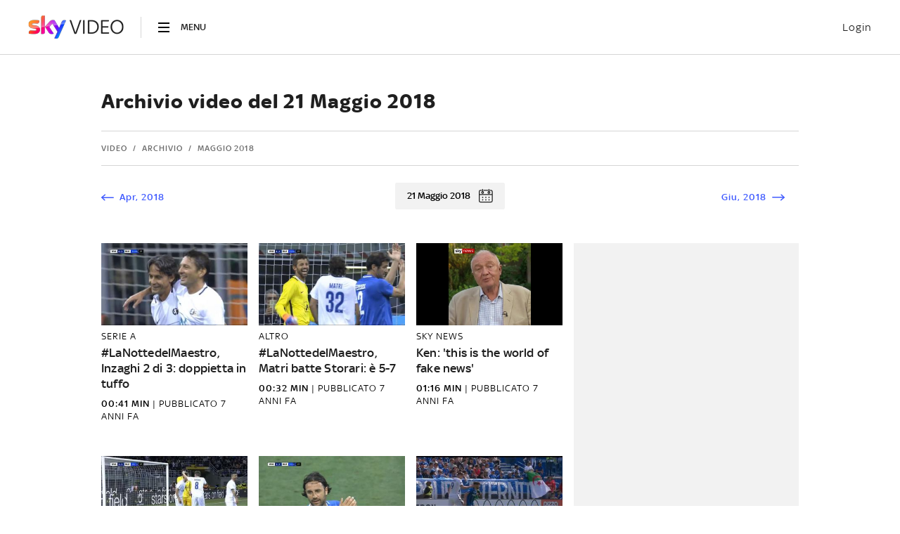

--- FILE ---
content_type: text/html; charset=utf-8
request_url: https://video.sky.it/archivio/2018/Maggio/21?pag=2
body_size: 42434
content:
<!DOCTYPE html><html lang="it"><head><meta content="IE=edge" http-equiv=""/><meta charSet="UTF-8"/><meta name="viewport" content="width=device-width, initial-scale=1, minimum-scale=1, shrink-to-fit=no"/><base href="/"/><title>Archivio video 21 Maggio 2018 | Sky</title><meta name="robots" content="index,follow"/><meta name="googlebot" content="index,follow"/><meta name="description" content="Sport, news e programmi tv: rivedi tutti i video del 21 Maggio 2018 nell&#x27;archivio di Sky."/><meta name="twitter:card" content="summary_large_image"/><meta property="og:title" content="Archivio video 21 Maggio 2018 | Sky"/><meta property="og:description" content="Sport, news e programmi tv: rivedi tutti i video del 21 Maggio 2018 nell&#x27;archivio di Sky."/><meta property="og:url" content="https://video.sky.it/archivio/2018/Maggio/21?pag=2"/><meta property="og:type" content="article"/><meta property="og:image" content="https://nst.sky.it/content/dam/skyvideoportale/loghi/21.png"/><meta property="og:site_name" content="video.sky.it"/><link rel="canonical" href="https://video.sky.it/archivio/2018/Maggio/21?pag=2"/><meta name="google-site-verification" content="Ss93-DXL-C2mwv-fnqqAlTKUIjt-EqltqmUiZPBrgBY"/><meta name="facebook-domain-verification" content="oypz23la0xca9586p2dewqc51zz024"/><meta name="keywords" content=""/><link rel="prev" href="https://video.sky.it/archivio/2018/Maggio/21"/><link rel="next" href="https://video.sky.it/archivio/2018/Maggio/21?pag=3"/><script type="application/ld+json">[ { "@context": "http://schema.org", "@type": "WebPage", "headline": "Archivio video 21 Maggio 2018 | Sky", "description": "Sport, news e programmi tv: rivedi tutti i video del 21 Maggio 2018 nell'archivio di Sky.", "url": "https://video.sky.it/archivio/2018/Maggio/21?pag=2", "thumbnailUrl": "", "articleSection": "video-archivio", "creator": ["Redazione"], "keywords": [] } ]</script><script type="text/javascript">window.digitalData = {"page":{"pageInfo":{"pageName":"video:archivio:2018:Maggio:21","livello1":"video","secondolivello":"video-archivio","terzolivello":"video-2018","quartolivello":"video-Maggio","pagetemplate":"pagina archivio"}}};</script><script type="text/javascript">(()=>{const e=window.digitalData;if(e&&e.page&&e.page.pageInfo){const o=sessionStorage.getItem("zoneid")?sessionStorage.getItem("zoneid"):"",t=sessionStorage.getItem("intcmp")?sessionStorage.getItem("intcmp"):"";delete e.page.pageInfo.zoneid,delete e.page.pageInfo.intcmp,o&&(e.page.pageInfo.zoneid=o),t&&(e.page.pageInfo.intcmp=t),sessionStorage.removeItem("zoneid"),sessionStorage.removeItem("intcmp")}})();</script><meta name="next-head-count" content="24"/><meta name="application-name" content="Sky Video"/><meta name="apple-mobile-web-app-capable" content="yes"/><meta name="apple-mobile-web-app-status-bar-style" content="default"/><meta name="apple-mobile-web-app-title" content="Sky Video App"/><meta name="format-detection" content="telephone=no"/><meta name="mobile-web-app-capable" content="yes"/><meta name="msapplication-config" content="/assets/icons/app/browserconfig.xml"/><meta name="msapplication-TileColor" content="#2B5797"/><meta name="msapplication-tap-highlight" content="no"/><meta name="theme-color" content="#000000"/><link rel="apple-touch-icon" sizes="180x180" href="/assets/icons/app/apple-touch-icon.png"/><link rel="icon" type="image/png" sizes="32x32" href="/assets/icons/app/favicon-32x32.png"/><link rel="icon" type="image/png" sizes="16x16" href="/assets/icons/app/favicon-16x16.png"/><link rel="manifest" href="/manifest.json"/><link rel="mask-icon" href="/assets/icons/app/safari-pinned-tab.svg" color="#5bbad5"/><link rel="shortcut icon" href="/favicon.ico"/><link rel="preconnect" href="https://video.sky.it/api/content" crossorigin=""/><link rel="dns-prefetch" href="https://video.sky.it/api/content" crossorigin=""/><link rel="preconnect" href="https://video.sky.it/api" crossorigin=""/><link rel="dns-prefetch" href="https://video.sky.it/api" crossorigin=""/><link rel="preconnect" href="https://static.sky.it" crossorigin=""/><link rel="dns-prefetch" href="https://static.sky.it" crossorigin=""/><link rel="preconnect" href="https://cmp.sky.it" crossorigin=""/><link rel="dns-prefetch" href="https://cmp.sky.it" crossorigin=""/><link rel="preconnect" href="https://videodemand-vh.akamaihd.net" crossorigin=""/><link rel="dns-prefetch" href="https://videodemand-vh.akamaihd.net" crossorigin=""/><link rel="preconnect" href="https://assets.adobedtm.com" crossorigin=""/><link rel="dns-prefetch" href="https://assets.adobedtm.com" crossorigin=""/><link rel="preconnect" href="https://adx.4strokemedia.com" crossorigin=""/><link rel="dns-prefetch" href="https://adx.4strokemedia.com" crossorigin=""/><link rel="preconnect" href="https://cdnssl.clicktale.net" crossorigin=""/><link rel="dns-prefetch" href="https://cdnssl.clicktale.net" crossorigin=""/><link rel="preconnect" href="//dpm.demdex.net" crossorigin=""/><link rel="dns-prefetch" href="//dpm.demdex.net" crossorigin=""/><link rel="preload" href="https://static.sky.it/static_clientlibs/sky-aem-frontend/clientlibs/dp_base/css/resources/fonts/SkyTextMedium-Regular.woff2" as="font" type="font/woff2" crossorigin="anonymous"/><link rel="preload" href="https://static.sky.it/static_clientlibs/sky-aem-frontend/clientlibs/dp_base/css/resources/fonts/SkyText-Regular.woff2" as="font" type="font/woff2" crossorigin="anonymous"/><link rel="preload" href="https://static.sky.it/static_clientlibs/sky-aem-frontend/clientlibs/dp_base/css/resources/fonts/SkyText-Bold.woff2" as="font" type="font/woff2" crossorigin="anonymous"/><link rel="preload" href="https://static.sky.it/static_clientlibs/sky-aem-frontend/clientlibs/dp_base/css/resources/fonts/SkyText-Italic.woff2" as="font" type="font/woff2" crossorigin="anonymous"/><link rel="preload" as="image" href="/assets/images/placeholder.png" crossorigin="anonymous"/><script async="">
            (function() {
                // Boomerang Loader Snippet version 14
                if (window.BOOMR && (window.BOOMR.version || window.BOOMR.snippetExecuted)) {
                    return;
                }

                window.BOOMR = window.BOOMR || {};
                window.BOOMR.snippetStart = new Date().getTime();
                window.BOOMR.snippetExecuted = true;
                window.BOOMR.snippetVersion = 14;

                window.BOOMR.url = "https://s.go-mpulse.net/boomerang/" +
                  "2ZQPX-CBFCQ-UEFCY-35PNK-QL8FE";

                var // document.currentScript is supported in all browsers other than IE
                    where = document.currentScript || document.getElementsByTagName("script")[0],
                    // Parent element of the script we inject
                    parentNode = where.parentNode,
                    // Whether or not Preload method has worked
                    promoted = false,
                    // How long to wait for Preload to work before falling back to iframe method
                    LOADER_TIMEOUT = 3000;

                // Tells the browser to execute the Preloaded script by adding it to the DOM
                function promote() {
                    if (promoted) {
                        return;
                    }

                    var script = document.createElement("script");
                    script.id = "boomr-scr-as";
                    script.src = window.BOOMR.url;

                    // Not really needed since dynamic scripts are async by default and the script is already in cache at this point,
                    // but some naive parsers will see a missing async attribute and think we're not async
                    script.async = true;

                    parentNode.appendChild(script);

                    promoted = true;
                }

                // Non-blocking iframe loader (fallback for non-Preload scenarios) for all recent browsers.
                // For IE 6/7, falls back to dynamic script node.
                function iframeLoader(wasFallback) {
                    promoted = true;

                    var dom, doc = document, bootstrap, iframe, iframeStyle, win = window;

                    window.BOOMR.snippetMethod = wasFallback ? "if" : "i";

                    // Adds Boomerang within the iframe
                    bootstrap = function(parent, scriptId) {
                        var script = doc.createElement("script");
                        script.id = scriptId || "boomr-if-as";
                        script.src = window.BOOMR.url;

                        BOOMR_lstart = new Date().getTime();

                        parent = parent || doc.body;
                        parent.appendChild(script);
                    };

                    // For IE 6/7, we'll just load the script in the current frame, as those browsers don't support 'about:blank'
                    // for an iframe src (it triggers warnings on secure sites).  This means loading on IE 6/7 may cause SPoF.
                    // eslint-disable-next-line
                    if (!window.addEventListener && window.attachEvent && navigator.userAgent.match(/MSIE [67]./)) {
                        window.BOOMR.snippetMethod = "s";

                        bootstrap(parentNode, "boomr-async");
                        return;
                    }

                    // The rest of this function is IE8+ and other browsers that don't support Preload hints but will work with CSP & iframes
                    iframe = document.createElement("IFRAME");

                    // An empty frame
                    iframe.src = "about:blank";

                    // We set title and role appropriately to play nicely with screen readers and other assistive technologies
                    iframe.title = "";
                    iframe.role = "presentation";

                    // Ensure we're not loaded lazily
                    iframe.loading = "eager";

                    // Hide the iframe
                    iframeStyle = (iframe.frameElement || iframe).style;
                    iframeStyle.width = 0;
                    iframeStyle.height = 0;
                    iframeStyle.border = 0;
                    iframeStyle.display = "none";

                    // Append to the end of the current block
                    parentNode.appendChild(iframe);

                    // Try to get the iframe's document object
                    try {
                        win = iframe.contentWindow;
                        doc = win.document.open();
                    }
                    catch (e) {
                        // document.domain has been changed and we're on an old version of IE, so we got an access denied.
                        // Note: the only browsers that have this problem also do not have CSP support.

                        // Get document.domain of the parent window
                        dom = document.domain;

                        // Set the src of the iframe to a JavaScript URL that will immediately set its document.domain to match the parent.
                        // This lets us access the iframe document long enough to inject our script.
                        // Our script may need to do more domain massaging later.
                        iframe.src = "javascript:var d=document.open();d.domain='" + dom + "';void 0;";
                        win = iframe.contentWindow;

                        doc = win.document.open();
                    }

                    if (dom) {
                        // Unsafe version for IE8 compatibility. If document.domain has changed, we can't use win, but we can use doc.
                        doc._boomrl = function() {
                            this.domain = dom;
                            bootstrap();
                        };

                        // Run our function at load.
                        // Split the string so HTML code injectors don't get confused and add code here.
                        doc.write("<bo" + "dy onload='document._boomrl();'>");
                    }
                    else {
                        // document.domain hasn't changed, regular method should be OK
                        win._boomrl = function() {
                            bootstrap();
                        };

                        if (win.addEventListener) {
                            win.addEventListener("load", win._boomrl, false);
                        }
                        else if (win.attachEvent) {
                            win.attachEvent("onload", win._boomrl);
                        }
                    }

                    // Finish the document
                    doc.close();
                }

                // See if Preload is supported or not
                var link = document.createElement("link");

                if (link.relList &&
                    typeof link.relList.supports === "function" &&
                    link.relList.supports("preload") &&
                    ("as" in link)) {
                    window.BOOMR.snippetMethod = "p";

                    // Set attributes to trigger a Preload
                    link.href = window.BOOMR.url;
                    link.rel  = "preload";
                    link.as   = "script";

                    // Add our script tag if successful, fallback to iframe if not
                    link.addEventListener("load", promote);
                    link.addEventListener("error", function() {
                        iframeLoader(true);
                    });

                    // Have a fallback in case Preload does nothing or is slow
                    setTimeout(function() {
                        if (!promoted) {
                            iframeLoader(true);
                        }
                    }, LOADER_TIMEOUT);

                    // Note the timestamp we started trying to Preload
                    BOOMR_lstart = new Date().getTime();

                    // Append our link tag
                    parentNode.appendChild(link);
                }
                else {
                    // No Preload support, use iframe loader
                    iframeLoader(false);
                }

                // Save when the onload event happened, in case this is a non-NavigationTiming browser
                function boomerangSaveLoadTime(e) {
                    window.BOOMR_onload = (e && e.timeStamp) || new Date().getTime();
                }

                if (window.addEventListener) {
                    window.addEventListener("load", boomerangSaveLoadTime, false);
                }
                else if (window.attachEvent) {
                    window.attachEvent("onload", boomerangSaveLoadTime);
                }
            })();
          </script><link rel="preload" href="https://video.sky.it/_next/static/css/34cf31965d058213.css" as="style" crossorigin="anonymous"/><link rel="stylesheet" href="https://video.sky.it/_next/static/css/34cf31965d058213.css" crossorigin="anonymous" data-n-g=""/><link rel="preload" href="https://video.sky.it/_next/static/css/de26c552e20a24fd.css" as="style" crossorigin="anonymous"/><link rel="stylesheet" href="https://video.sky.it/_next/static/css/de26c552e20a24fd.css" crossorigin="anonymous" data-n-p=""/><link rel="preload" href="https://video.sky.it/_next/static/css/efb85f072f7a78b0.css" as="style" crossorigin="anonymous"/><link rel="stylesheet" href="https://video.sky.it/_next/static/css/efb85f072f7a78b0.css" crossorigin="anonymous" data-n-p=""/><link rel="preload" href="https://video.sky.it/_next/static/css/791ed7a9b3da40aa.css" as="style" crossorigin="anonymous"/><link rel="stylesheet" href="https://video.sky.it/_next/static/css/791ed7a9b3da40aa.css" crossorigin="anonymous" data-n-p=""/><noscript data-n-css=""></noscript><script defer="" crossorigin="anonymous" nomodule="" src="https://video.sky.it/_next/static/chunks/polyfills-c67a75d1b6f99dc8.js"></script><script src="https://video.sky.it/_next/static/chunks/webpack-8f7222b0cb038e1e.js" defer="" crossorigin="anonymous"></script><script src="https://video.sky.it/_next/static/chunks/framework-f44ba79936f400b5.js" defer="" crossorigin="anonymous"></script><script src="https://video.sky.it/_next/static/chunks/main-86c545e622ac5c42.js" defer="" crossorigin="anonymous"></script><script src="https://video.sky.it/_next/static/chunks/pages/_app-ce9bad568b2e3c1b.js" defer="" crossorigin="anonymous"></script><script src="https://video.sky.it/_next/static/chunks/3147-8e454fbf880c08dc.js" defer="" crossorigin="anonymous"></script><script src="https://video.sky.it/_next/static/chunks/7713-aba3dae265db2681.js" defer="" crossorigin="anonymous"></script><script src="https://video.sky.it/_next/static/chunks/9341-23264c5a7709598b.js" defer="" crossorigin="anonymous"></script><script src="https://video.sky.it/_next/static/chunks/5500-56cd44292ff96254.js" defer="" crossorigin="anonymous"></script><script src="https://video.sky.it/_next/static/chunks/3438-0bb2326c0b46b403.js" defer="" crossorigin="anonymous"></script><script src="https://video.sky.it/_next/static/chunks/pages/archivio/%5Byear%5D/%5Bmonth%5D/%5Bday%5D-738b89327d1c094d.js" defer="" crossorigin="anonymous"></script><script src="https://video.sky.it/_next/static/G0m-qlPDIQ4pf2bCDSUJw/_buildManifest.js" defer="" crossorigin="anonymous"></script><script src="https://video.sky.it/_next/static/G0m-qlPDIQ4pf2bCDSUJw/_ssgManifest.js" defer="" crossorigin="anonymous"></script><link rel="preload" href="https://player.sky.it/skyplayer/player/latest/dist/SkyPlayer.min.css" as="style" crossorigin="anonymous"/><script type="text/javascript">!function () { var e = function () { var e, t = "__tcfapiLocator", a = [], n = window; for (; n;) { try { if (n.frames[t]) { e = n; break } } catch (e) { } if (n === window.top) break; n = n.parent } e || (!function e() { var a = n.document, r = !!n.frames[t]; if (!r) if (a.body) { var i = a.createElement("iframe"); i.style.cssText = "display:none", i.name = t, a.body.appendChild(i) } else setTimeout(e, 5); return !r }(), n.__tcfapi = function () { for (var e, t = arguments.length, n = new Array(t), r = 0; r < t; r++)n[r] = arguments[r]; if (!n.length) return a; if ("setGdprApplies" === n[0]) n.length > 3 && 2 === parseInt(n[1], 10) && "boolean" == typeof n[3] && (e = n[3], "function" == typeof n[2] && n[2]("set", !0)); else if ("ping" === n[0]) { var i = { gdprApplies: e, cmpLoaded: !1, cmpStatus: "stub" }; "function" == typeof n[2] && n[2](i) } else a.push(n) }, n.addEventListener("message", (function (e) { var t = "string" == typeof e.data, a = {}; try { a = t ? JSON.parse(e.data) : e.data } catch (e) { } var n = a.__tcfapiCall; n && window.__tcfapi(n.command, n.version, (function (a, r) { var i = { __tcfapiReturn: { returnValue: a, success: r, callId: n.callId } }; t && (i = JSON.stringify(i)), e.source.postMessage(i, "*") }), n.parameter) }), !1)) }; "undefined" != typeof module ? module.exports = e : e() }();</script><script type="text/javascript"> window._sp_ = { config: { accountId: 1428, consentLanguage: 'it', baseEndpoint: 'https://cmp.sky.it', events: { onConsentReady: function() { window.localStorage.setItem('cmp_interaction', true); }, onMessageReady: function() { window.localStorage.setItem('cmp_interaction', false); } } } }</script><script src="https://cmp.sky.it/wrapperMessagingWithoutDetection.js"></script><link href="https://player.sky.it/skyplayer/player/latest/dist/SkyPlayer.min.css" rel="stylesheet" crossorigin="anonymous"/></head><body><script type="text/javascript"> const platform = "skyplayer"; const strategy = { platform, searchTags: ["video"], verify: (element) => element.classList.contains("skyplayer-core-content"), subscribe: (element) => { element.addEventListener("timeupdate", (event) => { const assetId = JSON.parse(element.getAttribute("data-assetid")); const title = JSON.parse(event.target.getAttribute("data-title")); const duration = JSON.parse(event.target.getAttribute("data-duration")); const image = JSON.parse(event.target.getAttribute("data-image")); window.PARSELY.video.onPlay(element, assetId, { title, duration: JSON.parse(duration), ...image && { image_url: image }, video_platform: platform }); }, { once: true }); } }; const observer = new MutationObserver((mutations) => { mutations.forEach((element) => { element.target.addEventListener("loadeddata", () => { if (window.PARSELY && "video" in window.PARSELY && window.PARSELY.loaded && !window.PARSELY.video._strategies.some((strategy) => strategy.platform === platform)) { window.PARSELY.video.addStrategy(strategy); } }, { once: true }); }); }); const config = { attributes: true, attributeFilter: ['data-assetid'], subtree: true }; observer.observe(document, config); </script><div id="__next" data-reactroot=""><header id="c-video-header" style="display:none"><div><div class="bm-overlay" style="position:fixed;z-index:1000;width:100%;height:100%;background:rgba(0, 0, 0, 0.3);opacity:0;-moz-transform:translate3d(100%, 0, 0);-ms-transform:translate3d(100%, 0, 0);-o-transform:translate3d(100%, 0, 0);-webkit-transform:translate3d(100%, 0, 0);transform:translate3d(100%, 0, 0);transition:opacity 0.3s, transform 0s 0.3s"></div><div id="" class="bm-menu-wrap c-menu-video" style="position:fixed;right:inherit;z-index:1100;width:320px;height:100%;-moz-transform:translate3d(-100%, 0, 0);-ms-transform:translate3d(-100%, 0, 0);-o-transform:translate3d(-100%, 0, 0);-webkit-transform:translate3d(-100%, 0, 0);transform:translate3d(-100%, 0, 0);transition:all 0.5s" aria-hidden="true"><div class="bm-menu" style="height:100%;box-sizing:border-box;overflow:auto"><nav class="bm-item-list" style="height:100%"><div class="c-menu-video__first-level" data-scroll-lock-scrollable="true"><div class="c-close-menu"><button type="button" class="c-close-menu__icon"><i class="icon"><svg width="1em" viewBox="0 0 80 80" xmlns="http://www.w3.org/2000/svg" height="1em"><path d="M39.8 31.84L71.64 0l7.96 7.96L47.76 39.8 80 72.04 72.04 80 39.8 47.76 7.96 79.6 0 71.64 31.84 39.8.4 8.36 8.36.4 39.8 31.84z" fill="currentColor" fill-rule="evenodd"></path></svg></i><span class="c-close-menu__text">Chiudi Menu</span></button></div><div class="c-menu-video__wrapper" data-scroll-lock-scrollable="true"><ul class="c-menu-video__section-list" data-scroll-lock-scrollable="true"><li class="c-menu-video__menu-entry-top c-menu-video__menu-entry-voice"><a href="/voice" aria-label="/voice" title="Voice"><span class="c-menu-video__menu-entry-top--logo-and-label"><span class="c-menu-video__menu-entry-top--logo-wrapper"><svg width="79" height="30" viewBox="0 0 79 30" fill="none" xmlns="http://www.w3.org/2000/svg"><mask id="i0" style="mask-type:alpha" maskUnits="userSpaceOnUse" x="0" y="0" width="79" height="30"><path d="M0 0h78.707v30H0V0z" fill="#fff"></path></mask><g mask="url(#i0)" fill-rule="evenodd" clip-rule="evenodd" fill="#fff"><path d="M4.484 29.584L0 .458h3.813c.475 0 .818.062 1.027.187.21.125.328.38.356.769l2.682 21.95h.126l2.682-21.95c.056-.388.181-.644.377-.77.195-.124.53-.186 1.006-.186h3.646L11.44 28.253c-.083.499-.251.846-.502 1.04-.252.194-.657.29-1.216.29H4.484zM24.642 25.59c.922 0 1.578-.194 1.97-.583.39-.388.586-1.054.586-1.997V6.99c0-.97-.196-1.643-.587-2.018-.391-.374-1.047-.562-1.97-.562-.921 0-1.578.188-1.969.562-.391.375-.586 1.048-.586 2.018v16.02c0 .943.195 1.609.586 1.997.391.389 1.048.582 1.97.582zm0 4.41c-5.002 0-7.501-2.33-7.501-6.99V6.99c0-4.66 2.5-6.99 7.5-6.99 5.001 0 7.502 2.33 7.502 6.99v16.02c0 4.66-2.5 6.99-7.501 6.99zM34.781 29.584V1.664c0-.443.09-.755.273-.936.181-.18.537-.27 1.068-.27h3.604v27.92c0 .443-.09.755-.272.935-.182.181-.538.27-1.069.27h-3.604zM68.859 29.624c-.531 0-.887-.09-1.069-.27-.182-.18-.272-.493-.272-.937V1.704c0-.443.09-.755.272-.936.182-.18.538-.27 1.069-.27h9.638V3.66c0 .444-.091.756-.272.936-.182.18-.538.27-1.069.27h-4.693v6.7h5.112v3.162c0 .444-.091.756-.272.936-.182.18-.538.27-1.069.27h-3.771v9.32h6.244v3.163c0 .444-.091.757-.273.936-.182.181-.538.271-1.068.271h-8.507zM64.157 3.086v4.888C61.755 5.979 59.27 4.98 56.702 4.98c-2.83 0-5.214 1.01-7.152 3.028-1.95 2.007-2.925 4.463-2.925 7.367 0 2.869.974 5.289 2.925 7.26 1.95 1.972 4.34 2.958 7.17 2.958 1.462 0 2.704-.236 3.727-.709.57-.236 1.162-.555 1.774-.956a20.884 20.884 0 001.936-1.452v4.976c-2.378 1.335-4.875 2.001-7.491 2.001-3.936 0-7.295-1.363-10.077-4.09-2.77-2.751-4.155-6.068-4.155-9.953 0-3.482 1.159-6.587 3.477-9.315 2.854-3.34 6.546-5.011 11.076-5.011 2.473 0 4.863.667 7.17 2z"></path><path d="M60.82 9.066v2.467c-1.213-1.007-2.467-1.51-3.764-1.51-1.428 0-2.631.509-3.609 1.528-.985 1.013-1.476 2.252-1.476 3.718 0 1.448.492 2.67 1.476 3.664.984.996 2.19 1.493 3.618 1.493.739 0 1.366-.12 1.882-.357.288-.12.586-.28.895-.483.31-.203.635-.447.977-.733v2.511c-1.2.674-2.46 1.01-3.78 1.01-1.987 0-3.682-.688-5.086-2.064-1.399-1.389-2.098-3.063-2.098-5.023 0-1.758.585-3.325 1.756-4.701 1.44-1.687 3.303-2.53 5.59-2.53 1.248 0 2.454.337 3.618 1.01z"></path><path d="M55.043 15.15a2.19 2.19 0 002.198 2.183 2.19 2.19 0 002.197-2.183 2.19 2.19 0 00-2.197-2.182 2.19 2.19 0 00-2.198 2.182z"></path></g></svg></span></span><i class="icon"><svg width="1em" height="1em" viewBox="0 0 8 14" xmlns="http://www.w3.org/2000/svg"><path d="M.065.623C.185.474.538 0 .802 0a.445.445 0 01.31.15l5.997 6.2a.578.578 0 010 .799L1.112 13.35a.44.44 0 01-.31.15c-.264 0-.617-.474-.737-.624L0 12.794 5.843 6.75 0 .707.065.623" fill="#D6D6D6" fill-rule="evenodd"></path></svg></i></a></li><li class="c-menu-video__menu-entry-top c-menu-video__menu-entry-hlroom"><a href="https://sport.sky.it/video/highlights" aria-label="https://sport.sky.it/video/highlights" title="Skylights Room"><span class="c-menu-video__menu-entry-top--logo-and-label"><span class="c-menu-video__menu-entry-top--logo-wrapper"><svg viewBox="0 0 85 20" xmlns="http://www.w3.org/2000/svg" fill="currentColor"><path fill-rule="evenodd" d="M83.658 0H33.342C32.601 0 32 .597 32 1.333v17.334c0 .736.6 1.333 1.342 1.333h50.316c.741 0 1.342-.597 1.342-1.333V1.333C85 .597 84.4 0 83.658 0zM36.299 14.205c-.118-.83.138-1.264.611-1.264.16 0 .4.06.712.14.573.146 1.388.354 2.384.354 1.617 0 2.229-.573 2.229-1.324 0-.533-.237-1.008-1.696-1.402l-1.676-.455c-1.854-.494-2.584-1.422-2.584-2.568C36.28 6.264 37.403 5 39.947 5c1.144 0 2.564.256 3.431.592.158.81-.098 1.245-.591 1.245-.155 0-.381-.053-.671-.121-.521-.123-1.25-.294-2.15-.294-1.498 0-2.05.513-2.05 1.185 0 .474.217.909 1.558 1.284l1.716.474c1.912.534 2.682 1.422 2.682 2.687 0 1.481-1.144 2.805-3.905 2.805-1.223 0-2.741-.297-3.668-.652zm18.934-4.286c0 3.1-2.17 4.938-4.556 4.938-1.42 0-2.584-.672-3.274-1.62v3.99c0 .376-.217.613-.847.613-.316 0-.612-.04-.77-.08V5.179c.158-.04.454-.08.77-.08.63 0 .847.238.847.613v.908c.69-.948 1.854-1.62 3.274-1.62 2.386 0 4.556 1.838 4.556 4.92zm-1.637 0c0-2.075-1.38-3.497-3.234-3.497-1.263 0-2.426.731-2.959 1.798v3.417c.533 1.067 1.696 1.797 2.959 1.797 1.853 0 3.234-1.421 3.234-3.515zm8.002-4.92c-2.78 0-4.851 2.095-4.851 4.92 0 2.804 2.07 4.938 4.851 4.938 2.8 0 4.871-2.133 4.871-4.938 0-2.825-2.07-4.92-4.87-4.92zm0 1.423c1.775 0 3.234 1.324 3.234 3.497 0 2.153-1.459 3.516-3.234 3.516-1.755 0-3.214-1.363-3.214-3.516 0-2.173 1.46-3.497 3.214-3.497zm11.744.257c.67 0 .946-.139.946-.79 0-.24-.038-.48-.064-.637V5.25l-.014-.092c-1.756-.237-3.156.474-4.082 1.876V5.711c0-.375-.218-.613-.868-.613-.276 0-.592.04-.75.08v9.501c.158.04.474.08.75.08.65 0 .867-.218.867-.613V8.793c.71-1.482 1.854-2.114 3.215-2.114zm8.038 7.526c-.828.395-1.775.652-2.722.652-1.873 0-2.997-1.106-2.997-2.943V3.755c0-.415.237-.691.868-.691.276 0 .591.059.749.099v2.054h3.688v.004c.02.14.059.414.059.648 0 .572-.237.77-.592.77h-3.155v5.156c0 1.106.512 1.64 1.558 1.64.559 0 .974-.146 1.313-.264.235-.082.434-.152.62-.152.473 0 .71.396.611 1.186zm-70.89 1.18c1.801 0 2.163-.538 2.163-1.475V1.07a3.22 3.22 0 00-.677-.07c-1.817 0-2.132.984-2.132 1.928v12.41c.2.032.408.047.646.047zM21.348 19c-.608-.016-1.093-.164-1.332-.289l2.379-5.08-3.903-6.214-2.379 2.56 3.357 5.128c-.277.133-.878.305-1.601.305-1.101 0-1.779-.414-2.295-1.226l-2.786-4.448 3.464-3.84c.731-.805 1.432-1.273 2.694-1.273.408 0 .97.101 1.201.172l3.565 5.885 1.816-4.348c.616-1.498 1.586-1.647 2.31-1.631.415.008.931.148 1.162.273l-5.612 12.691c-.423.953-.993 1.358-2.04 1.335zm-12.41-6.962c0 1.748-1.124 3.02-3.41 3.27-1.656.18-4.05-.031-5.19-.164a3.291 3.291 0 01-.069-.608c0-1.523.809-1.874 1.57-1.874.382 0 .869.033 1.374.066.545.037 1.111.075 1.59.075 1.024 0 1.332-.351 1.332-.687 0-.437-.407-.617-1.2-.773l-2.171-.421C.962 10.57 0 9.305 0 7.963 0 6.33 1.14 4.965 3.38 4.715c1.693-.187 3.756.024 4.888.164.038.195.061.383.061.586 0 1.522-.793 1.85-1.555 1.85-.25 0-.56-.02-.915-.044-.473-.03-1.024-.066-1.617-.066-1.055 0-1.494.297-1.494.656 0 .382.416.538 1.078.656l2.07.39c2.126.398 3.042 1.623 3.042 3.13z"></path></svg></span><span class="c-menu-video__menu-entry-top--label-wrapper">Skylights Room</span></span><i class="icon"><svg width="1em" height="1em" viewBox="0 0 8 14" xmlns="http://www.w3.org/2000/svg"><path d="M.065.623C.185.474.538 0 .802 0a.445.445 0 01.31.15l5.997 6.2a.578.578 0 010 .799L1.112 13.35a.44.44 0 01-.31.15c-.264 0-.617-.474-.737-.624L0 12.794 5.843 6.75 0 .707.065.623" fill="#D6D6D6" fill-rule="evenodd"></path></svg></i></a></li><li class="c-menu-video__menu-entry-top c-menu-video__menu-entry-tg24video"><a href="https://tg24.sky.it/video" aria-label="https://tg24.sky.it/video" title="Video"><span class="c-menu-video__menu-entry-top--logo-and-label"><span class="c-menu-video__menu-entry-top--logo-wrapper"><svg width="78" height="20" viewBox="0 0 78 20" fill="none" xmlns="http://www.w3.org/2000/svg"><path d="M77.768 18.672V1.336C77.768.6 77.162 0 76.418 0H33.625c-.743 0-1.35.6-1.35 1.336v17.336c0 .728.607 1.328 1.35 1.328h42.802c.743 0 1.341-.6 1.341-1.328z" fill="#fff"></path><path opacity="0.35" d="M33.238 9.92s.04-.008.13-.008c3.985-.144 43.399-1.488 43.399-1.488a1.02 1.02 0 001.01-1.016V1.336C77.777.6 77.171 0 76.427 0H33.618c-.744 0-1.342.6-1.342 1.336v9.624c-.024-.544.413-1.008.962-1.04z" fill="url(#i2)"></path><path d="M20.192 18.568c.42.184.881.288 1.342.288 1.05.024 1.633-.376 2.061-1.312l5.667-12.48A3.09 3.09 0 0028.09 4.8c-.728-.016-1.706.136-2.328 1.6l-1.835 4.272-3.597-5.784c-.396-.104-.8-.16-1.213-.168-1.277 0-1.98.464-2.716 1.256L12.91 9.752l2.805 4.376c.517.792 1.204 1.208 2.312 1.208.558.008 1.1-.088 1.616-.304l-3.386-5.04 2.4-2.512 3.937 6.104-2.4 4.984zm-7.42-4.72c0 .92-.364 1.448-2.183 1.448-.218 0-.436-.016-.655-.048v-12.2c0-.928.316-1.896 2.15-1.896.235 0 .461.024.68.072v12.624h.008zm-3.751-1.84c0 1.72-1.14 2.968-3.444 3.216-1.673.176-4.09-.032-5.237-.16a3.584 3.584 0 01-.073-.6c0-1.496.816-1.84 1.584-1.84.8 0 2.061.144 2.99.144 1.036 0 1.343-.344 1.343-.672 0-.432-.413-.608-1.213-.76l-2.19-.416C.97 10.568 0 9.32 0 8c0-1.6 1.148-2.944 3.411-3.192 1.714-.184 3.791.024 4.931.16.04.192.065.384.065.576 0 1.496-.8 1.824-1.569 1.824-.59 0-1.511-.104-2.554-.104-1.067 0-1.511.296-1.511.648 0 .376.42.528 1.09.648l2.094.384c2.134.376 3.064 1.584 3.064 3.064z" fill="#fff"></path><path opacity="0.25" d="M29.262 5.056l-2.07 4.568a.96.96 0 01-.865.536l-1.891.064a.546.546 0 00-.46.344v-.008l1.786-4.168c.622-1.472 1.6-1.624 2.328-1.608.404.016.8.112 1.172.272zM23.83 10.52l-3.5-5.64c-.396-.104-.8-.16-1.213-.168-1.277 0-1.98.464-2.716 1.256L12.91 9.744l.275.432a.932.932 0 00.824.416c.17-.008 1.852-.064 1.989-.072.34-.032.679.12.881.392l-.63-.936 2.4-2.52 1.609 2.496c.194.248.51.392.824.384.081-.008 2.19-.072 2.296-.08a.594.594 0 01.453.264zM12.085 1.152c-1.835 0-2.15.968-2.15 1.896v8.36c0-.384.307-.696.703-.712l1.422-.048c.396 0 .72-.32.72-.712v-8.72a4.085 4.085 0 00-.695-.064zM5.949 8.928l-2.093-.384c-.663-.112-1.091-.264-1.091-.648 0-.352.444-.648 1.503-.648 1.05 0 1.964.104 2.554.104.768 0 1.568-.328 1.568-1.824 0-.192-.016-.384-.064-.576-1.14-.144-3.225-.344-4.931-.16C1.148 5.048 0 6.392 0 8a2.73 2.73 0 001.107 2.176c.51.312 1.084.52 1.682.592.776.104 1.552.144 2.336.12.25-.008 2.093-.072 2.498-.088.937-.032 1.438.752 1.39 1.552 0-.008 0-.016.008-.032v-.008c.008-.104.016-.208.016-.312-.016-1.48-.946-2.68-3.088-3.072z" fill="url(#i1)"></path><path fill-rule="evenodd" clip-rule="evenodd" d="M50.657 8.4a3.223 3.223 0 00-2.919-1.807c-1.762 0-3.136 1.256-3.136 3.376s1.366 3.376 3.136 3.376a3.225 3.225 0 002.919-1.8V8.4zm1.624-3v8.56c0 2.473-1.85 4.049-4.712 4.049a9.216 9.216 0 01-3.808-.888c-.097-.92.203-1.288.615-1.288.234 0 .477.112.873.272a6.308 6.308 0 002.303.512c1.884 0 3.112-.888 3.112-2.696v-.64c-.557.744-1.705 1.456-3.273 1.456-2.304 0-4.422-1.84-4.422-4.752 0-2.92 2.142-4.752 4.446-4.752 1.528 0 2.676.704 3.274 1.504v-.768c0-.368.218-.632.832-.632.251-.008.51.016.76.064zm-9.983 8.977a6.62 6.62 0 01-2.74.648c-1.883 0-3.015-1.096-3.015-2.92v-8.12c0-.408.242-.68.873-.68.25.008.51.04.752.096v2.04h3.702c.032.224.056.432.056.656 0 .568-.234.76-.598.76H38.16v5.128c0 1.104.517 1.624 1.568 1.624.954 0 1.487-.408 1.94-.408.477 0 .735.392.63 1.176zM65.425 10.607h4.519v-5.44l-4.52 5.44zm5.254 4.232a3.258 3.258 0 01-.727-.104V12.08h-6.346a3.984 3.984 0 01-.08-.688c0-.432.048-.784.622-1.48l4.834-5.8c.34-.376.573-.608 1.293-.608a4.74 4.74 0 011.293.2V10.6h2.086c.032.224.056.456.056.688 0 .504-.226.784-.63.784h-1.52v2.136c.016.296-.097.632-.88.632zm-16.401-.12a3.067 3.067 0 01-.145-.856c0-.448.064-.896.84-1.44l3.379-2.408c1.681-1.2 2.441-1.936 2.441-3.064 0-1.216-.954-2.032-2.368-2.032a7.371 7.371 0 00-2.837.64l-.081.032a2.053 2.053 0 01-.72.2.64.64 0 01-.477-.208c-.194-.224-.266-.592-.21-1.056.84-.432 2.498-1.144 4.422-1.144 2.457 0 3.985 1.304 3.985 3.4 0 1.552-.703 2.584-2.797 4.08l-3.225 2.32h6.16c.056.224.08.448.08.672 0 .72-.275.856-.752.856l-7.695.008z" fill="#B32225"></path><defs><linearGradient id="i2" x1="55.145" y1="9.481" x2="54.8" y2="-0.481" gradientUnits="userSpaceOnUse"><stop stop-color="#fff"></stop><stop offset="0.12" stop-color="#fff" stop-opacity="0.835"></stop><stop offset="0.269" stop-color="#fff" stop-opacity="0.658"></stop><stop offset="0.419" stop-color="#fff" stop-opacity="0.511"></stop><stop offset="0.568" stop-color="#fff" stop-opacity="0.397"></stop><stop offset="0.716" stop-color="#fff" stop-opacity="0.315"></stop><stop offset="0.86" stop-color="#fff" stop-opacity="0.266"></stop><stop offset="1" stop-color="#fff" stop-opacity="0.25"></stop></linearGradient><linearGradient id="i1" x1="14.771" y1="10.526" x2="14.54" y2="3.826" gradientUnits="userSpaceOnUse"><stop stop-color="#fff"></stop><stop offset="0.12" stop-color="#fff" stop-opacity="0.835"></stop><stop offset="0.269" stop-color="#fff" stop-opacity="0.658"></stop><stop offset="0.419" stop-color="#fff" stop-opacity="0.511"></stop><stop offset="0.568" stop-color="#fff" stop-opacity="0.397"></stop><stop offset="0.716" stop-color="#fff" stop-opacity="0.315"></stop><stop offset="0.86" stop-color="#fff" stop-opacity="0.266"></stop><stop offset="1" stop-color="#fff" stop-opacity="0.25"></stop></linearGradient></defs></svg></span><span class="c-menu-video__menu-entry-top--label-wrapper">Video</span></span><i class="icon"><svg width="1em" height="1em" viewBox="0 0 8 14" xmlns="http://www.w3.org/2000/svg"><path d="M.065.623C.185.474.538 0 .802 0a.445.445 0 01.31.15l5.997 6.2a.578.578 0 010 .799L1.112 13.35a.44.44 0 01-.31.15c-.264 0-.617-.474-.737-.624L0 12.794 5.843 6.75 0 .707.065.623" fill="#D6D6D6" fill-rule="evenodd"></path></svg></i></a></li><li class="c-menu-video__menu-entry"><button role="button" type="button" aria-label="News" class="c-menu-video__menu-entry__menu-label">News<i class="icon"><svg width="1em" height="1em" viewBox="0 0 8 14" xmlns="http://www.w3.org/2000/svg"><path d="M.065.623C.185.474.538 0 .802 0a.445.445 0 01.31.15l5.997 6.2a.578.578 0 010 .799L1.112 13.35a.44.44 0 01-.31.15c-.264 0-.617-.474-.737-.624L0 12.794 5.843 6.75 0 .707.065.623" fill="#D6D6D6" fill-rule="evenodd"></path></svg></i></button></li><li class="c-menu-video__menu-entry"><button role="button" type="button" aria-label="Sport" class="c-menu-video__menu-entry__menu-label">Sport<i class="icon"><svg width="1em" height="1em" viewBox="0 0 8 14" xmlns="http://www.w3.org/2000/svg"><path d="M.065.623C.185.474.538 0 .802 0a.445.445 0 01.31.15l5.997 6.2a.578.578 0 010 .799L1.112 13.35a.44.44 0 01-.31.15c-.264 0-.617-.474-.737-.624L0 12.794 5.843 6.75 0 .707.065.623" fill="#D6D6D6" fill-rule="evenodd"></path></svg></i></button></li><li class="c-menu-video__menu-entry"><button role="button" type="button" aria-label="Programmi TV" class="c-menu-video__menu-entry__menu-label">Programmi TV<i class="icon"><svg width="1em" height="1em" viewBox="0 0 8 14" xmlns="http://www.w3.org/2000/svg"><path d="M.065.623C.185.474.538 0 .802 0a.445.445 0 01.31.15l5.997 6.2a.578.578 0 010 .799L1.112 13.35a.44.44 0 01-.31.15c-.264 0-.617-.474-.737-.624L0 12.794 5.843 6.75 0 .707.065.623" fill="#D6D6D6" fill-rule="evenodd"></path></svg></i></button></li><li class="c-menu-video__menu-entry"><button role="button" type="button" aria-label="Pechino Express" class="c-menu-video__menu-entry__menu-label">Pechino Express<i class="icon"><svg width="1em" height="1em" viewBox="0 0 8 14" xmlns="http://www.w3.org/2000/svg"><path d="M.065.623C.185.474.538 0 .802 0a.445.445 0 01.31.15l5.997 6.2a.578.578 0 010 .799L1.112 13.35a.44.44 0 01-.31.15c-.264 0-.617-.474-.737-.624L0 12.794 5.843 6.75 0 .707.065.623" fill="#D6D6D6" fill-rule="evenodd"></path></svg></i></button></li><li class="c-menu-video__menu-entry"><button role="button" type="button" aria-label="Serie TV" class="c-menu-video__menu-entry__menu-label">Serie TV<i class="icon"><svg width="1em" height="1em" viewBox="0 0 8 14" xmlns="http://www.w3.org/2000/svg"><path d="M.065.623C.185.474.538 0 .802 0a.445.445 0 01.31.15l5.997 6.2a.578.578 0 010 .799L1.112 13.35a.44.44 0 01-.31.15c-.264 0-.617-.474-.737-.624L0 12.794 5.843 6.75 0 .707.065.623" fill="#D6D6D6" fill-rule="evenodd"></path></svg></i></button></li><li class="c-menu-video__menu-entry"><button role="button" type="button" aria-label="Cinema" class="c-menu-video__menu-entry__menu-label">Cinema<i class="icon"><svg width="1em" height="1em" viewBox="0 0 8 14" xmlns="http://www.w3.org/2000/svg"><path d="M.065.623C.185.474.538 0 .802 0a.445.445 0 01.31.15l5.997 6.2a.578.578 0 010 .799L1.112 13.35a.44.44 0 01-.31.15c-.264 0-.617-.474-.737-.624L0 12.794 5.843 6.75 0 .707.065.623" fill="#D6D6D6" fill-rule="evenodd"></path></svg></i></button></li><li class="c-menu-video__menu-entry"><button role="button" type="button" aria-label="Spettacolo" class="c-menu-video__menu-entry__menu-label">Spettacolo<i class="icon"><svg width="1em" height="1em" viewBox="0 0 8 14" xmlns="http://www.w3.org/2000/svg"><path d="M.065.623C.185.474.538 0 .802 0a.445.445 0 01.31.15l5.997 6.2a.578.578 0 010 .799L1.112 13.35a.44.44 0 01-.31.15c-.264 0-.617-.474-.737-.624L0 12.794 5.843 6.75 0 .707.065.623" fill="#D6D6D6" fill-rule="evenodd"></path></svg></i></button></li><li class="c-menu-video__menu-entry"><button role="button" type="button" aria-label="X Factor" class="c-menu-video__menu-entry__menu-label">X Factor<i class="icon"><svg width="1em" height="1em" viewBox="0 0 8 14" xmlns="http://www.w3.org/2000/svg"><path d="M.065.623C.185.474.538 0 .802 0a.445.445 0 01.31.15l5.997 6.2a.578.578 0 010 .799L1.112 13.35a.44.44 0 01-.31.15c-.264 0-.617-.474-.737-.624L0 12.794 5.843 6.75 0 .707.065.623" fill="#D6D6D6" fill-rule="evenodd"></path></svg></i></button></li><li class="c-menu-video__menu-entry"><button role="button" type="button" aria-label="MasterChef" class="c-menu-video__menu-entry__menu-label">MasterChef<i class="icon"><svg width="1em" height="1em" viewBox="0 0 8 14" xmlns="http://www.w3.org/2000/svg"><path d="M.065.623C.185.474.538 0 .802 0a.445.445 0 01.31.15l5.997 6.2a.578.578 0 010 .799L1.112 13.35a.44.44 0 01-.31.15c-.264 0-.617-.474-.737-.624L0 12.794 5.843 6.75 0 .707.065.623" fill="#D6D6D6" fill-rule="evenodd"></path></svg></i></button></li><li class="c-menu-video__menu-entry"><button role="button" type="button" aria-label="TV8" class="c-menu-video__menu-entry__menu-label">TV8<i class="icon"><svg width="1em" height="1em" viewBox="0 0 8 14" xmlns="http://www.w3.org/2000/svg"><path d="M.065.623C.185.474.538 0 .802 0a.445.445 0 01.31.15l5.997 6.2a.578.578 0 010 .799L1.112 13.35a.44.44 0 01-.31.15c-.264 0-.617-.474-.737-.624L0 12.794 5.843 6.75 0 .707.065.623" fill="#D6D6D6" fill-rule="evenodd"></path></svg></i></button></li><li class="c-menu-video__menu-entry"><button role="button" type="button" aria-label="Arte" class="c-menu-video__menu-entry__menu-label">Arte<i class="icon"><svg width="1em" height="1em" viewBox="0 0 8 14" xmlns="http://www.w3.org/2000/svg"><path d="M.065.623C.185.474.538 0 .802 0a.445.445 0 01.31.15l5.997 6.2a.578.578 0 010 .799L1.112 13.35a.44.44 0 01-.31.15c-.264 0-.617-.474-.737-.624L0 12.794 5.843 6.75 0 .707.065.623" fill="#D6D6D6" fill-rule="evenodd"></path></svg></i></button></li><li class="c-menu-video__menu-entry"><button role="button" type="button" aria-label="Lifestyle" class="c-menu-video__menu-entry__menu-label">Lifestyle<i class="icon"><svg width="1em" height="1em" viewBox="0 0 8 14" xmlns="http://www.w3.org/2000/svg"><path d="M.065.623C.185.474.538 0 .802 0a.445.445 0 01.31.15l5.997 6.2a.578.578 0 010 .799L1.112 13.35a.44.44 0 01-.31.15c-.264 0-.617-.474-.737-.624L0 12.794 5.843 6.75 0 .707.065.623" fill="#D6D6D6" fill-rule="evenodd"></path></svg></i></button></li><li class="c-menu-video__menu-entry"><button role="button" type="button" aria-label="Mix" class="c-menu-video__menu-entry__menu-label">Mix<i class="icon"><svg width="1em" height="1em" viewBox="0 0 8 14" xmlns="http://www.w3.org/2000/svg"><path d="M.065.623C.185.474.538 0 .802 0a.445.445 0 01.31.15l5.997 6.2a.578.578 0 010 .799L1.112 13.35a.44.44 0 01-.31.15c-.264 0-.617-.474-.737-.624L0 12.794 5.843 6.75 0 .707.065.623" fill="#D6D6D6" fill-rule="evenodd"></path></svg></i></button></li></ul><ul class="c-menu-video__section-list c-menu-video__section-list--others"><li class="c-menu-video__section-list__link-others">Altro:</li><li class="c-menu-video__menu-link c-menu-video__menu-link--active"><a href="https://video.sky.it/archivio">Archivio</a></li></ul></div><div class="c-menu-video__streaming"><div class="c-streaming__text">Guarda le dirette di sky Video</div><ul class="c-streaming__list"><li><a aria-label="diretta news" title="diretta news" href="https://video.sky.it/diretta/tg24"><svg width="70" height="70" viewBox="0 0 70 70" xmlns="http://www.w3.org/2000/svg" alt="Vai alla pagina della diretta" class="c-streaming__list__item"><defs><linearGradient x1="50%" y1="3.75%" x2="50%" y2="96.979%" id="i5"><stop stop-color="#E90E10" offset="40%"></stop><stop stop-color="#BC0000" offset="100%"></stop></linearGradient><linearGradient x1="50.852%" y1="52.038%" x2="46.87%" y2="42.513%" id="i4"><stop stop-color="#FFF" offset="0%"></stop><stop stop-color="#FFF" stop-opacity="0.83" offset="12%"></stop><stop stop-color="#FFF" stop-opacity="0.66" offset="27%"></stop><stop stop-color="#FFF" stop-opacity="0.51" offset="42%"></stop><stop stop-color="#FFF" stop-opacity="0.4" offset="57%"></stop><stop stop-color="#FFF" stop-opacity="0.32" offset="72%"></stop><stop stop-color="#FFF" stop-opacity="0.27" offset="86%"></stop><stop stop-color="#FFF" stop-opacity="0.25" offset="100%"></stop></linearGradient><linearGradient x1="51.364%" y1="53.911%" x2="47.392%" y2="44.099%" id="i3"><stop stop-color="#FFF" offset="0%"></stop><stop stop-color="#FFF" stop-opacity="0.83" offset="12%"></stop><stop stop-color="#FFF" stop-opacity="0.66" offset="27%"></stop><stop stop-color="#FFF" stop-opacity="0.51" offset="42%"></stop><stop stop-color="#FFF" stop-opacity="0.4" offset="57%"></stop><stop stop-color="#FFF" stop-opacity="0.32" offset="72%"></stop><stop stop-color="#FFF" stop-opacity="0.27" offset="86%"></stop><stop stop-color="#FFF" stop-opacity="0.25" offset="100%"></stop></linearGradient></defs><g fill-rule="nonzero" fill="none"><path d="M8 0h54a8 8 0 018 8v27H0V8a8 8 0 018-8z" fill="#FFF"></path><path d="M70 62V35H0v27a8 8 0 008 8h54a8 8 0 008-8z" fill="url(#i5)"></path><path d="M70 45.165V35H0v23.537c0-.216.11-1.818 1.772-2.05l66.39-9.33C69.1 47.026 70 46.375 70 45.165z" fill="url(#i4)" opacity="0.35"></path><path d="M43.195 30.784c.342.176 1.037.385 1.908.408 1.5.032 2.317-.54 2.923-1.887l8.04-17.933c-.33-.177-1.07-.375-1.665-.386-1.037-.022-2.427.187-3.309 2.305l-2.602 6.143-5.108-8.314a7.459 7.459 0 00-1.72-.243c-1.809 0-2.813.662-3.86 1.798L32.837 18.1l3.993 6.286c.739 1.147 1.71 1.732 3.287 1.732 1.037 0 1.896-.243 2.294-.43l-4.809-7.247 3.408-3.617 5.592 8.78-3.408 7.18zM32.645 24c0 1.324-.518 2.085-3.098 2.085-.31.002-.62-.02-.927-.066V8.482c0-1.334.452-2.724 3.055-2.724.326-.001.652.032.97.1V24zm-5.322-2.647c0 2.47-1.61 4.268-4.885 4.622-2.37.255-5.802-.044-7.434-.232a4.575 4.575 0 01-.1-.86c0-2.151 1.159-2.647 2.25-2.647 1.137 0 2.924.198 4.247.198 1.467 0 1.908-.496 1.908-.97 0-.62-.583-.872-1.72-1.094l-3.11-.596c-2.583-.494-3.962-2.281-3.962-4.178 0-2.305 1.634-4.236 4.842-4.588 2.427-.265 5.383.033 7.004.231.057.273.087.55.088.829 0 2.15-1.136 2.613-2.228 2.613-.839 0-2.14-.154-3.629-.154-1.51 0-2.14.42-2.14.927 0 .54.596.76 1.544.926l2.967.552c3.045.56 4.357 2.293 4.357 4.421h.001z" fill="#1C1C1C"></path><path d="M56.066 11.371l-1.476 3.293c-.138.31-.576.638-.984.693l-2.913.41c-.336.046-.794.336-.942.686l1.34-3.165c.883-2.117 2.273-2.327 3.31-2.305.596.013 1.334.212 1.665.388zm-12.684-.255a7.462 7.462 0 00-1.72-.243c-1.809 0-2.813.662-3.86 1.797l-4.964 5.43c.264.08.54.1.813.063l3.987-.56c.482-.068 1.045-.309 1.43-.717l1.942-2.062 1.009 1.584c.23.361.772.47 1.272.401l2.483-.348c.35-.05.955.11 1.138.409l-3.53-5.754zM28.62 8.482v11.703c0-.208.01-.244.016-.431.018-.482.379-.938.993-1.025l2.075-.291c.317-.045.86-.273.941-.868V5.857c-.319-.067-.644-.1-.97-.1-2.603 0-3.055 1.389-3.055 2.725zm-1.447 11.691c-.42-1.572-1.75-2.789-4.208-3.242l-2.967-.552c-.947-.166-1.544-.386-1.544-.927 0-.507.63-.926 2.14-.926 1.49 0 2.79.154 3.629.154 1.094 0 2.228-.463 2.228-2.613a4.131 4.131 0 00-.088-.828c-1.622-.198-4.578-.496-7.004-.231-3.208.352-4.842 2.283-4.842 4.588 0 1.24.588 2.43 1.715 3.247l.027.019c.086.063.245.167.352.229 1.244.7 3.958.911 5.223.733l3.322-.467c.831-.117 1.787.054 2.017.816z" fill="url(#i3)" opacity="0.25"></path><path d="M21.883 57.518c-.896.427-1.92.704-2.943.704-2.026 0-3.242-1.194-3.242-3.178v-8.808c0-.448.255-.746.938-.746.274.006.545.041.81.106v2.218h3.989a5.3 5.3 0 01.064.704c0 .62-.255.832-.64.832h-3.412v5.566c0 1.195.554 1.77 1.685 1.77 1.023 0 1.6-.447 2.09-.447.512 0 .767.426.661 1.28zM32.613 47.772v9.299c0 2.687-1.984 4.393-5.076 4.393-1.45 0-2.986-.427-4.095-.96-.107-1.002.213-1.407.661-1.407.255 0 .51.128.938.298.576.235 1.45.555 2.474.555 2.026 0 3.349-.96 3.349-2.922v-.704c-.597.81-1.834 1.578-3.52 1.578-2.473 0-4.755-1.983-4.755-5.161 0-3.2 2.303-5.161 4.776-5.161 1.64 0 2.88.766 3.52 1.62v-.831c0-.405.234-.683.895-.683.28 0 .559.028.833.086zm-1.75 3.263a3.446 3.446 0 00-3.136-1.962c-1.898 0-3.37 1.365-3.37 3.668s1.472 3.668 3.37 3.668a3.481 3.481 0 003.136-1.962v-3.412z" fill="#FFF"></path><g fill="#FFF"><path d="M34.756 57.896a3.324 3.324 0 01-.154-.933c0-.486.069-.971.908-1.563l3.633-2.61c1.813-1.302 2.621-2.091 2.621-3.323 0-1.324-1.023-2.213-2.546-2.213-1.192 0-2.212.352-3.053.697l-.087.037c-.332.133-.532.214-.774.214a.649.649 0 01-.512-.224c-.206-.236-.285-.639-.223-1.137.902-.474 2.682-1.247 4.751-1.247 2.643 0 4.284 1.416 4.284 3.696 0 1.69-.759 2.807-3.007 4.429l-3.475 2.515h6.63c.058.239.086.484.083.73 0 .78-.296.932-.805.932h-8.274zM52.385 58.025a3.404 3.404 0 01-.779-.11v-2.884h-6.822c-.05-.248-.079-.5-.085-.754 0-.466.048-.854.67-1.604l5.193-6.293c.359-.407.62-.658 1.388-.658.537 0 1.021.11 1.393.209v7.491h2.238c.038.25.06.502.065.754 0 .552-.24.856-.677.856h-1.626v2.317c0 .314-.108.676-.958.676zm-5.64-4.603h4.861V47.53l-4.862 5.893z"></path></g></g></svg></a></li><li><a aria-label="diretta sport" title="diretta sport" href="https://video.sky.it/diretta/sport"><svg width="70" height="70" viewBox="0 0 70 70" xmlns="http://www.w3.org/2000/svg" alt="Vai alla pagina della diretta" class="c-streaming__list__item"><g fill="none" fill-rule="evenodd"><path d="M8 0h54a8 8 0 018 8v27H0V8a8 8 0 018-8z" fill="#051045"></path><path d="M0 35h70v27a8 8 0 01-8 8H8a8 8 0 01-8-8V35z" fill="#EE4C4D"></path><path d="M16.876 56.123c-.56 0-1.14-.056-1.741-.167-.601-.11-1.182-.265-1.742-.464a1.74 1.74 0 01-.035-.367c0-.303.064-.548.193-.735a.62.62 0 01.542-.28c.14 0 .307.023.5.07.192.047.402.102.63.166.227.064.48.12.76.167.28.046.578.07.893.07.35 0 .633-.027.849-.08.215-.052.382-.122.498-.21a.663.663 0 00.237-.297c.04-.11.06-.23.06-.358 0-.257-.098-.453-.297-.587-.198-.134-.548-.271-1.05-.411l-1.242-.35c-.945-.268-1.604-.598-1.978-.989-.373-.39-.56-.878-.56-1.461 0-.315.064-.618.193-.91.128-.292.33-.548.604-.77.274-.222.627-.4 1.058-.534.432-.134.957-.201 1.575-.201 1.015 0 2.083.187 3.203.56 0 .058.003.108.009.149a.93.93 0 01.008.131c0 .338-.06.604-.183.796-.123.193-.312.289-.57.289-.256 0-.58-.061-.97-.184-.391-.122-.89-.183-1.497-.183-.56 0-.953.07-1.18.21-.228.14-.342.332-.342.577a.83.83 0 00.044.28c.029.082.087.157.175.228.087.07.21.137.367.2.158.065.37.132.639.202l1.312.367c.957.269 1.63.601 2.022.998.39.397.586.898.586 1.505 0 .315-.056.627-.166.936-.111.31-.3.584-.57.823-.268.239-.632.434-1.093.586-.46.152-1.041.227-1.741.227zm6.656 3.255a5.54 5.54 0 01-.534-.027 3.018 3.018 0 01-.411-.061V47.618c.128-.036.26-.068.393-.097.135-.029.283-.044.447-.044.373 0 .63.097.77.29.14.192.221.451.245.778l.017.332a3.76 3.76 0 011.129-1.058c.45-.274 1.012-.412 1.689-.412.466 0 .924.097 1.373.29.45.192.85.472 1.2.84.35.367.632.822.848 1.364.216.543.324 1.164.324 1.864 0 .758-.117 1.412-.35 1.96a4.186 4.186 0 01-.902 1.365 3.56 3.56 0 01-1.242.805c-.46.175-.913.262-1.356.262-.63 0-1.167-.125-1.61-.376-.444-.25-.8-.533-1.068-.849v3.64a.84.84 0 01-.201.578c-.134.152-.388.227-.761.227zm3.097-4.795c.362 0 .694-.068.998-.202a2.14 2.14 0 00.77-.569 2.66 2.66 0 00.49-.874c.116-.339.175-.712.175-1.12 0-.362-.05-.71-.15-1.042-.098-.332-.25-.63-.454-.892a2.285 2.285 0 00-.761-.63c-.304-.158-.66-.236-1.068-.236-.42 0-.825.102-1.216.306a2.18 2.18 0 00-.919.919v3.15c.187.338.467.62.84.848.374.228.805.342 1.295.342zm10.296 1.592a4.529 4.529 0 01-1.785-.341 4.237 4.237 0 01-1.383-.928 4.07 4.07 0 01-.892-1.391 4.712 4.712 0 01-.315-1.733c0-.595.108-1.157.324-1.688.216-.531.516-.995.901-1.392a4.281 4.281 0 011.383-.944 4.385 4.385 0 011.767-.35c.642 0 1.23.116 1.768.35.536.233.994.548 1.373.944.38.397.674.86.884 1.392.21.53.315 1.093.315 1.688 0 .596-.102 1.161-.306 1.698a4.123 4.123 0 01-.875 1.4c-.38.397-.837.712-1.374.945a4.43 4.43 0 01-1.785.35zm0-1.575a2.275 2.275 0 001.636-.7c.228-.233.411-.525.551-.875.14-.35.21-.764.21-1.242 0-.432-.064-.823-.192-1.173-.128-.35-.3-.645-.516-.884a2.219 2.219 0 00-.761-.551 2.278 2.278 0 00-1.838 0 2.403 2.403 0 00-.779.551 2.63 2.63 0 00-.542.884c-.134.35-.202.74-.202 1.172 0 .467.07.875.21 1.226.14.35.324.644.552.883.227.24.487.417.779.534.291.117.589.175.892.175zm7.478 1.505a5.54 5.54 0 01-.533-.026 3.018 3.018 0 01-.412-.062v-8.4c.129-.035.26-.067.394-.096.134-.029.283-.044.446-.044.362 0 .622.097.78.29.157.192.235.451.235.778v.612h.035c.234-.571.549-1 .945-1.286a2.303 2.303 0 011.383-.428c.175 0 .335.008.481.026.146.017.283.038.411.061.07.245.105.467.105.665 0 .653-.326.98-.98.98h-.315c-.606 0-1.093.157-1.46.473-.368.315-.552.804-.552 1.47V55.3a.84.84 0 01-.201.578c-.135.151-.388.227-.762.227zm9.736.018c-.455 0-.86-.073-1.216-.22a2.522 2.522 0 01-.901-.612 2.669 2.669 0 01-.56-.927 3.46 3.46 0 01-.193-1.181v-4.148h-1.33a1.757 1.757 0 01-.052-.315 4.25 4.25 0 01-.018-.385c0-.292.061-.496.184-.613a.646.646 0 01.464-.175h.752V46.34c0-.14.015-.274.044-.403a.952.952 0 01.157-.35.732.732 0 01.333-.245c.146-.058.341-.087.586-.087.28 0 .531.04.753.122v2.17h2.87c.058.176.087.409.087.7 0 .292-.061.496-.184.613a.646.646 0 01-.463.175h-2.31v4.078c0 .443.105.787.315 1.032.21.245.519.367.927.367.175 0 .333-.017.473-.052.14-.035.265-.076.376-.123.11-.046.216-.087.315-.122a.865.865 0 01.289-.053c.221 0 .396.076.525.228.128.152.192.39.192.718v.183a.935.935 0 01-.017.184 5.067 5.067 0 01-1.077.472c-.379.117-.82.175-1.32.175z" fill="#FFF" fill-rule="nonzero"></path><path d="M39.676 11.09c.848 0 1.255.13 1.255.13 1.31 2.146 3.124 5.43 3.932 6.437.206-.215 1.402-3.32 2.073-4.935 0 0 .522-1.58 2.27-1.58.934 0 1.46.236 1.46.236l-6.295 14.4S43.907 27 42.289 27c-1.154 0-1.486-.262-1.486-.262l2.587-5.674c-1.146-1.866-3.87-6.283-4.34-6.855A55.233 55.233 0 0036.372 17l3.74 5.65s-.848.42-1.922.42c-1.223 0-1.91-.542-2.442-1.379l-3.017-4.98 4.199-4.594s.841-1.027 2.746-1.027zM31.708 7c.517 0 .87.131.87.131v14.234c0 1.29-.773 1.65-2.33 1.65-.45 0-.77-.078-.77-.078V9.097c0-1.137.756-2.097 2.23-2.097zm-7.174 4.037c1.447 0 3.244.216 3.244.216s.06.363.06.701c0 1.201-.55 2.019-1.92 2.019-.853 0-1.982-.132-2.665-.132-.704 0-1.589.135-1.589.734-.018.538.529.675 1.426.828l.044.008c.3.052 2.06.36 2.853.577 1.066.292 2.492 1.33 2.492 3.253 0 1.224-.43 2.366-1.636 3.079-1.093.646-2.22.696-3.846.696-1.848 0-3.997-.262-3.997-.262l-.026-.63c0-1.988 1.064-2.123 2.101-2.123.861 0 2.256.158 2.92.158.878 0 1.436-.24 1.436-.865 0-.545-.726-.675-1.562-.836l-1.407-.272c-1.178-.18-2.17-.496-2.815-1.156-.301-.309-.98-1.054-.98-2.297 0-.652.11-1.847 1.443-2.819 1.004-.73 2.39-.877 4.424-.877z" fill="#FFF"></path></g></svg></a></li></ul></div></div><div class="c-menu-video__second-level" data-scroll-lock-scrollable="true"><div class="c-menu-video__second-level__title">Video di<a href="/[section]"><svg width="1em" height="1em" viewBox="0 0 20 10" xmlns="http://www.w3.org/2000/svg"><path d="M15.258.232l4.492 4.202a.767.767 0 01-.038 1.166l-5.083 4.202a.884.884 0 01-1.195-.074.766.766 0 01.078-1.126l3.647-3.016H.847C.379 5.587 0 5.23 0 4.79c0-.441.38-.798.847-.798l16.025-.001-2.807-2.625a.766.766 0 01-.004-1.13.884.884 0 011.197-.003z" fill="#FFF" fill-rule="evenodd"></path></svg></a></div><div class="c-menu-video__second-level__content"><div data-scroll-lock-scrollable="true"><div class="c-menu-video__second-level__sub-section-list"><div class="c-menu-video__second-level__sub-section-list__title"><span>Temi</span></div><ul class="c-menu-video__second-level__sub-section-list__ul"></ul></div></div></div></div></nav></div></div></div><div style="position:relative" class="c-sticky-menu-wrapper"><div style="width:100%;z-index:1000000"><nav class="c-local-nav"><div class="c-local-nav__video-logo"><a href="https://video.sky.it"><img alt="SkyVideoLogo" src="/assets/images/video-logo/Sky-Video_logo.png" srcSet="/assets/images/video-logo/Sky-Video_logo@1x.png 1x, /assets/images/video-logo/Sky-Video_logo@2x.png 2x, /assets/images/video-logo/Sky-Video_logo@3x.png 3x, /assets/images/video-logo/Sky-Video_logo@4x.png 4x" width="136" height="35" crossorigin="anonymous"/></a></div><div class="c-local-nav__vertical"></div><div class="c-menu-trigger"><button type="button" class="c-menu-trigger__icon" aria-label="toggle-menu"><i class="icon"><svg width="1em" viewBox="0 0 80 80" xmlns="http://www.w3.org/2000/svg" height="1em"><path d="M0 5h80v10H0V5zm0 60h80v10H0V65zm0-30h80v10H0V35z" fill="currentColor" fill-rule="evenodd"></path></svg></i><span class="c-menu-trigger__text">Menu</span></button></div><div class="c-local-nav__dummy"></div><div class="c-local-nav__login"><a class="j-check-logout" href="https://www.sky.it/login" aria-label="Login"><div class="c-login__text">Login</div><i class="icon c-login__icon"><svg width="1em" viewBox="0 0 80 80" xmlns="http://www.w3.org/2000/svg" height="1em"><path d="M40 37.271c4.51 0 8.182-3.669 8.182-8.182 0-4.512-3.673-8.181-8.182-8.181-4.513 0-8.182 3.669-8.182 8.181 0 4.513 3.67 8.182 8.182 8.182zm0-21.818c7.516 0 13.636 6.116 13.636 13.636S47.516 42.726 40 42.726c-7.52 0-13.636-6.117-13.636-13.637 0-7.52 6.116-13.636 13.636-13.636zm28.63 43.882A34.381 34.381 0 0074.544 40C74.545 20.92 59.08 5.455 40 5.455 20.92 5.455 5.455 20.92 5.455 40a34.381 34.381 0 005.916 19.335v.003c.007.011.018.018.025.03-.007-.012-.018-.019-.025-.033C18.636 51.89 28.778 47.273 40 47.273c11.222 0 21.364 4.618 28.63 12.062-.008.014-.02.021-.026.032.007-.01.018-.018.025-.029v-.003zm-3.437 4.301c.127-.134.222-.294.345-.432-.123.138-.243.276-.37.407C58.864 56.909 49.92 52.727 40 52.727c-9.924 0-18.87 4.182-25.167 10.884-.128-.131-.248-.27-.371-.407.123.138.218.298.345.432.008-.007.018-.014.026-.025C21.13 70.324 30.065 74.545 40 74.545c9.935 0 18.865-4.221 25.167-10.934l.026.025zM40 0c22.09 0 40 17.905 40 40 0 9.105-3.076 17.465-8.196 24.19a40.29 40.29 0 01-2.797 3.294C61.72 75.174 51.433 80 40 80c-11.436 0-21.72-4.825-29.01-12.516a40.981 40.981 0 01-2.794-3.295C3.076 57.465 0 49.105 0 40 0 17.905 17.91 0 40 0z" fill="#000" fill-rule="evenodd"></path></svg></i></a></div></nav></div></div></header><div id="c-content"><div class="c-daily-archive"><div class="l-wrapper-container"><div class="l-wrapper"><div class="l-grid"><div class="l-grid__main"><div class="l-inner-grid"><div class="l-inner-grid__main"><h1 class="c-typography c-typography__weight--bold">Archivio video del 21 Maggio 2018</h1><div class="c-archive-bread-crumb"><a class="c-archive-bread-crumb__link" href="https://video.sky.it/">video</a><a class="c-archive-bread-crumb__link" href="https://video.sky.it/archivio">archivio</a><a class="c-archive-bread-crumb__link" href="https://video.sky.it/archivio/2018/maggio/1">Maggio 2018</a></div><div class="c-archive-monthly-pagination"><a class="c-archive-monthly-pagination__monthly-link" aria-label="Apr 2018" href="https://video.sky.it/archivio/2018/aprile/1"><i class="c-archive-monthly-pagination__prev"><svg width="1em" height="1em" viewBox="0 0 20 10" xmlns="http://www.w3.org/2000/svg"><path d="M15.258.232l4.492 4.202a.767.767 0 01-.038 1.166l-5.083 4.202a.884.884 0 01-1.195-.074.766.766 0 01.078-1.126l3.647-3.016H.847C.379 5.587 0 5.23 0 4.79c0-.441.38-.798.847-.798l16.025-.001-2.807-2.625a.766.766 0 01-.004-1.13.884.884 0 011.197-.003z" fill="#FFF" fill-rule="evenodd"></path></svg></i><span class="c-typography c-archive-monthly-pagination__monthly-link-text c-typography__body-s c-typography__weight--medium c-typography__color--blue-sky">Apr<!-- -->, <!-- -->2018</span></a><div class="c-datepicker"><div class="react-datepicker-wrapper"><div class="react-datepicker__input-container"><button type="button" class="open-dp-button">21 maggio 2018<i><svg width="1em" height="1em" viewBox="0 0 20 20" xmlns="http://www.w3.org/2000/svg"><path d="M1.282 8.548h17.096v8.327a1.06 1.06 0 01-1.075 1.075H2.357a1.06 1.06 0 01-1.075-1.075V8.548zm13.042-4.274c.362 0 .641.28.641.641 0 .362-.279.641-.64.641a.632.632 0 01-.642-.641c0-.362.28-.641.641-.641zm-8.975 0c.362 0 .641.28.641.641 0 .362-.28.641-.641.641a.632.632 0 01-.641-.641c0-.362.28-.641.641-.641zm1.703-2.992a.641.641 0 100 1.282h5.556a.641.641 0 100-1.282H7.052zm-4.695 0A2.367 2.367 0 000 3.64v13.236a2.367 2.367 0 002.357 2.358h14.946a2.367 2.367 0 002.357-2.358V3.64a2.367 2.367 0 00-2.357-2.357h-1.276a.664.664 0 00-.648.641c0 .339.31.646.648.641h1.276c.605 0 1.072.47 1.075 1.075v3.627H1.282V3.639c0-.605.47-1.075 1.075-1.075h1.276a.664.664 0 00.648-.64.664.664 0 00-.648-.642H2.357zM14.324 0a.641.641 0 00-.64.641v2.464a1.934 1.934 0 00-1.283 1.81c0 1.055.869 1.923 1.923 1.923a1.933 1.933 0 001.923-1.923c0-.83-.538-1.543-1.282-1.81V.641a.641.641 0 00-.64-.641zM5.35 0a.641.641 0 00-.641.641v2.464a1.934 1.934 0 00-1.282 1.81c0 1.055.868 1.923 1.923 1.923a1.933 1.933 0 001.923-1.923c0-.83-.538-1.543-1.282-1.81V.641A.641.641 0 005.35 0zm4.635 10.892c.513 0 .908.396.908.908a.894.894 0 01-.908.907.894.894 0 01-.907-.907c0-.512.395-.908.907-.908zm-4.538 0c.512 0 .908.396.908.908a.894.894 0 01-.908.907.894.894 0 01-.908-.907c0-.512.396-.908.908-.908zm9.077 0c.512 0 .907.396.907.908a.894.894 0 01-.907.907.894.894 0 01-.908-.907c0-.512.396-.908.908-.908zm-4.539 3.63c.513 0 .908.396.908.908a.894.894 0 01-.908.908.894.894 0 01-.907-.908c0-.512.395-.907.907-.907zm-4.538 0c.512 0 .908.396.908.908a.894.894 0 01-.908.908.894.894 0 01-.908-.908c0-.512.396-.907.908-.907zm9.077 0c.512 0 .907.396.907.908a.894.894 0 01-.907.908.894.894 0 01-.908-.908c0-.512.396-.907.908-.907z" fill="#1F1F1F" fill-rule="evenodd"></path></svg></i></button></div></div></div><a class="c-archive-monthly-pagination__monthly-link" aria-label="Giu 2018" href="https://video.sky.it/archivio/2018/giugno/1"><span class="c-typography c-archive-monthly-pagination__monthly-link-text c-typography__body-s c-typography__weight--medium c-typography__color--blue-sky">Giu<!-- -->, <!-- -->2018</span><i class="c-archive-monthly-pagination__next"><svg width="1em" height="1em" viewBox="0 0 20 10" xmlns="http://www.w3.org/2000/svg"><path d="M15.258.232l4.492 4.202a.767.767 0 01-.038 1.166l-5.083 4.202a.884.884 0 01-1.195-.074.766.766 0 01.078-1.126l3.647-3.016H.847C.379 5.587 0 5.23 0 4.79c0-.441.38-.798.847-.798l16.025-.001-2.807-2.625a.766.766 0 01-.004-1.13.884.884 0 011.197-.003z" fill="#FFF" fill-rule="evenodd"></path></svg></i></a></div></div></div></div></div><div class="l-grid l-grid--rail-right"><div class="l-grid__main"><div class="l-inner-grid"><div class="l-inner-grid__main"><div class="c-set-of-cards c-set-of-cards--3col c-set-of-cards--mobile"><a href="https://video.sky.it/sport/calcio/serie-a/video/lanottedelmaestro-inzaghi-2-di-3-doppietta-in-tuffo-423081" class="c-video-card"><div class="c-video-card__baserow"><div class="c-video-card__contentimg" data-id="423081"><span style="box-sizing:border-box;display:block;overflow:hidden;width:initial;height:initial;background:none;opacity:1;border:0;margin:0;padding:0;position:absolute;top:0;left:0;bottom:0;right:0"><img alt="6-7 PIRLO" crossorigin="anonymous" decoding="async" src="/assets/images/placeholder.png" data-nimg="fill" style="position:absolute;top:0;left:0;bottom:0;right:0;box-sizing:border-box;padding:0;border:none;margin:auto;display:block;width:0;height:0;min-width:100%;max-width:100%;min-height:100%;max-height:100%;object-fit:cover;object-position:center center"/></span><span style="box-sizing:border-box;display:block;overflow:hidden;width:initial;height:initial;background:none;opacity:1;border:0;margin:0;padding:0;position:absolute;top:0;left:0;bottom:0;right:0"><img alt="6-7 PIRLO" title="6-7 PIRLO" crossorigin="anonymous" src="[data-uri]" decoding="async" data-nimg="fill" class="img-cover-ext img-loading" style="position:absolute;top:0;left:0;bottom:0;right:0;box-sizing:border-box;padding:0;border:none;margin:auto;display:block;width:0;height:0;min-width:100%;max-width:100%;min-height:100%;max-height:100%;object-fit:cover;object-position:center center"/><noscript><img alt="6-7 PIRLO" title="6-7 PIRLO" crossorigin="anonymous" src="https://videoplatform.sky.it/still_medium/2018/05/21/1526935293390_6-7-pirlo_videostill_medium_1.jpg" decoding="async" data-nimg="fill" style="position:absolute;top:0;left:0;bottom:0;right:0;box-sizing:border-box;padding:0;border:none;margin:auto;display:block;width:0;height:0;min-width:100%;max-width:100%;min-height:100%;max-height:100%;object-fit:cover;object-position:center center" class="img-cover-ext img-loading" loading="lazy"/></noscript></span><div class="c-play-hover"><div class="c-play-hover__triangle"></div></div></div><div class="c-video-card__col-info"><span class="c-typography c-video-card__section t-section c-typography__card-label-m c-typography__weight--regular c-typography__color--solid-dark">serie a</span><h2 class="c-typography c-video-card__title c-typography__card-m c-typography__weight--medium">#LaNottedelMaestro, Inzaghi 2 di 3: doppietta in tuffo</h2><div class="c-video-card__secondary-info"><span class="c-typography c-typography__card-label-m c-typography__weight--medium c-typography__color--solid-dark">00:41 Min</span><span class="c-typography t-pubblication-date c-typography__card-label-m c-typography__color--solid-dark"> | <label class="c-video-card__pubblication-label">Pubblicato </label>7 anni fa</span></div></div></div></a><a href="https://video.sky.it/sport/calcio/altro/video/lanottedelmaestro-matri-batte-storari-e-5-7-423080" class="c-video-card"><div class="c-video-card__baserow"><div class="c-video-card__contentimg" data-id="423080"><span style="box-sizing:border-box;display:block;overflow:hidden;width:initial;height:initial;background:none;opacity:1;border:0;margin:0;padding:0;position:absolute;top:0;left:0;bottom:0;right:0"><img alt="5-7 PIRLO" crossorigin="anonymous" decoding="async" src="/assets/images/placeholder.png" data-nimg="fill" style="position:absolute;top:0;left:0;bottom:0;right:0;box-sizing:border-box;padding:0;border:none;margin:auto;display:block;width:0;height:0;min-width:100%;max-width:100%;min-height:100%;max-height:100%;object-fit:cover;object-position:center center"/></span><span style="box-sizing:border-box;display:block;overflow:hidden;width:initial;height:initial;background:none;opacity:1;border:0;margin:0;padding:0;position:absolute;top:0;left:0;bottom:0;right:0"><img alt="5-7 PIRLO" title="5-7 PIRLO" crossorigin="anonymous" src="[data-uri]" decoding="async" data-nimg="fill" class="img-cover-ext img-loading" style="position:absolute;top:0;left:0;bottom:0;right:0;box-sizing:border-box;padding:0;border:none;margin:auto;display:block;width:0;height:0;min-width:100%;max-width:100%;min-height:100%;max-height:100%;object-fit:cover;object-position:center center"/><noscript><img alt="5-7 PIRLO" title="5-7 PIRLO" crossorigin="anonymous" src="https://videoplatform.sky.it/still_medium/2018/05/21/1526934967120_5-7-pirlo_videostill_medium_1.jpg" decoding="async" data-nimg="fill" style="position:absolute;top:0;left:0;bottom:0;right:0;box-sizing:border-box;padding:0;border:none;margin:auto;display:block;width:0;height:0;min-width:100%;max-width:100%;min-height:100%;max-height:100%;object-fit:cover;object-position:center center" class="img-cover-ext img-loading" loading="lazy"/></noscript></span><div class="c-play-hover"><div class="c-play-hover__triangle"></div></div></div><div class="c-video-card__col-info"><span class="c-typography c-video-card__section t-section c-typography__card-label-m c-typography__weight--regular c-typography__color--solid-dark">altro</span><h2 class="c-typography c-video-card__title c-typography__card-m c-typography__weight--medium">#LaNottedelMaestro, Matri batte Storari: è 5-7</h2><div class="c-video-card__secondary-info"><span class="c-typography c-typography__card-label-m c-typography__weight--medium c-typography__color--solid-dark">00:32 Min</span><span class="c-typography t-pubblication-date c-typography__card-label-m c-typography__color--solid-dark"> | <label class="c-video-card__pubblication-label">Pubblicato </label>7 anni fa</span></div></div></div></a><a href="https://video.sky.it/news/sky-news/video/ken-this-is-the-world-of-fake-news-423077" class="c-video-card"><div class="c-video-card__baserow"><div class="c-video-card__contentimg" data-id="423077"><span style="box-sizing:border-box;display:block;overflow:hidden;width:initial;height:initial;background:none;opacity:1;border:0;margin:0;padding:0;position:absolute;top:0;left:0;bottom:0;right:0"><img alt="Ken: &#x27;this is the world of fake news&#x27;" crossorigin="anonymous" decoding="async" src="/assets/images/placeholder.png" data-nimg="fill" style="position:absolute;top:0;left:0;bottom:0;right:0;box-sizing:border-box;padding:0;border:none;margin:auto;display:block;width:0;height:0;min-width:100%;max-width:100%;min-height:100%;max-height:100%;object-fit:cover;object-position:center center"/></span><span style="box-sizing:border-box;display:block;overflow:hidden;width:initial;height:initial;background:none;opacity:1;border:0;margin:0;padding:0;position:absolute;top:0;left:0;bottom:0;right:0"><img alt="Ken: &#x27;this is the world of fake news&#x27;" title="Ken: &#x27;this is the world of fake news&#x27;" crossorigin="anonymous" src="[data-uri]" decoding="async" data-nimg="fill" class="img-cover-ext img-loading" style="position:absolute;top:0;left:0;bottom:0;right:0;box-sizing:border-box;padding:0;border:none;margin:auto;display:block;width:0;height:0;min-width:100%;max-width:100%;min-height:100%;max-height:100%;object-fit:cover;object-position:center center"/><noscript><img alt="Ken: &#x27;this is the world of fake news&#x27;" title="Ken: &#x27;this is the world of fake news&#x27;" crossorigin="anonymous" src="https://videoplatform.sky.it/still_medium/2018/05/21/1526934852291_ken-this-is-the-world-of-fake-news_videostill_medium_1.jpg" decoding="async" data-nimg="fill" style="position:absolute;top:0;left:0;bottom:0;right:0;box-sizing:border-box;padding:0;border:none;margin:auto;display:block;width:0;height:0;min-width:100%;max-width:100%;min-height:100%;max-height:100%;object-fit:cover;object-position:center center" class="img-cover-ext img-loading" loading="lazy"/></noscript></span><div class="c-play-hover"><div class="c-play-hover__triangle"></div></div></div><div class="c-video-card__col-info"><span class="c-typography c-video-card__section t-section c-typography__card-label-m c-typography__weight--regular c-typography__color--solid-dark">sky news</span><h2 class="c-typography c-video-card__title c-typography__card-m c-typography__weight--medium">Ken: &#x27;this is the world of fake news&#x27;</h2><div class="c-video-card__secondary-info"><span class="c-typography c-typography__card-label-m c-typography__weight--medium c-typography__color--solid-dark">01:16 Min</span><span class="c-typography t-pubblication-date c-typography__card-label-m c-typography__color--solid-dark"> | <label class="c-video-card__pubblication-label">Pubblicato </label>7 anni fa</span></div></div></div></a><a href="https://video.sky.it/sport/calcio/altro/video/lanottedelmaestro-inzaghi-cannibale-il-primo-gol-423078" class="c-video-card"><div class="c-video-card__baserow"><div class="c-video-card__contentimg" data-id="423078"><span style="box-sizing:border-box;display:block;overflow:hidden;width:initial;height:initial;background:none;opacity:1;border:0;margin:0;padding:0;position:absolute;top:0;left:0;bottom:0;right:0"><img alt="4-7 INZAGHI ANDRA&#x27; AL JUST CAVALLI" crossorigin="anonymous" decoding="async" src="/assets/images/placeholder.png" data-nimg="fill" style="position:absolute;top:0;left:0;bottom:0;right:0;box-sizing:border-box;padding:0;border:none;margin:auto;display:block;width:0;height:0;min-width:100%;max-width:100%;min-height:100%;max-height:100%;object-fit:cover;object-position:center center"/></span><span style="box-sizing:border-box;display:block;overflow:hidden;width:initial;height:initial;background:none;opacity:1;border:0;margin:0;padding:0;position:absolute;top:0;left:0;bottom:0;right:0"><img alt="4-7 INZAGHI ANDRA&#x27; AL JUST CAVALLI" title="4-7 INZAGHI ANDRA&#x27; AL JUST CAVALLI" crossorigin="anonymous" src="[data-uri]" decoding="async" data-nimg="fill" class="img-cover-ext img-loading" style="position:absolute;top:0;left:0;bottom:0;right:0;box-sizing:border-box;padding:0;border:none;margin:auto;display:block;width:0;height:0;min-width:100%;max-width:100%;min-height:100%;max-height:100%;object-fit:cover;object-position:center center"/><noscript><img alt="4-7 INZAGHI ANDRA&#x27; AL JUST CAVALLI" title="4-7 INZAGHI ANDRA&#x27; AL JUST CAVALLI" crossorigin="anonymous" src="https://videoplatform.sky.it/still_medium/2018/05/21/1526934861772_4-7-inzaghi-andra-al-just-cavalli_videostill_medium_1.jpg" decoding="async" data-nimg="fill" style="position:absolute;top:0;left:0;bottom:0;right:0;box-sizing:border-box;padding:0;border:none;margin:auto;display:block;width:0;height:0;min-width:100%;max-width:100%;min-height:100%;max-height:100%;object-fit:cover;object-position:center center" class="img-cover-ext img-loading" loading="lazy"/></noscript></span><div class="c-play-hover"><div class="c-play-hover__triangle"></div></div></div><div class="c-video-card__col-info"><span class="c-typography c-video-card__section t-section c-typography__card-label-m c-typography__weight--regular c-typography__color--solid-dark">altro</span><h2 class="c-typography c-video-card__title c-typography__card-m c-typography__weight--medium">#LaNottedelMaestro, Inzaghi cannibale: il primo gol</h2><div class="c-video-card__secondary-info"><span class="c-typography c-typography__card-label-m c-typography__weight--medium c-typography__color--solid-dark">00:50 Min</span><span class="c-typography t-pubblication-date c-typography__card-label-m c-typography__color--solid-dark"> | <label class="c-video-card__pubblication-label">Pubblicato </label>7 anni fa</span></div></div></div></a><a href="https://video.sky.it/sport/calcio/serie-a/video/lanottedelmaestro-il-gol-di-toni-con-commento-di-ancelotti-423076" class="c-video-card"><div class="c-video-card__baserow"><div class="c-video-card__contentimg" data-id="423076"><span style="box-sizing:border-box;display:block;overflow:hidden;width:initial;height:initial;background:none;opacity:1;border:0;margin:0;padding:0;position:absolute;top:0;left:0;bottom:0;right:0"><img alt="3-7 PIRLO PARLA ANCELOTTI" crossorigin="anonymous" decoding="async" src="/assets/images/placeholder.png" data-nimg="fill" style="position:absolute;top:0;left:0;bottom:0;right:0;box-sizing:border-box;padding:0;border:none;margin:auto;display:block;width:0;height:0;min-width:100%;max-width:100%;min-height:100%;max-height:100%;object-fit:cover;object-position:center center"/></span><span style="box-sizing:border-box;display:block;overflow:hidden;width:initial;height:initial;background:none;opacity:1;border:0;margin:0;padding:0;position:absolute;top:0;left:0;bottom:0;right:0"><img alt="3-7 PIRLO PARLA ANCELOTTI" title="3-7 PIRLO PARLA ANCELOTTI" crossorigin="anonymous" src="[data-uri]" decoding="async" data-nimg="fill" class="img-cover-ext img-loading" style="position:absolute;top:0;left:0;bottom:0;right:0;box-sizing:border-box;padding:0;border:none;margin:auto;display:block;width:0;height:0;min-width:100%;max-width:100%;min-height:100%;max-height:100%;object-fit:cover;object-position:center center"/><noscript><img alt="3-7 PIRLO PARLA ANCELOTTI" title="3-7 PIRLO PARLA ANCELOTTI" crossorigin="anonymous" src="https://videoplatform.sky.it/still_medium/2018/05/21/1526934754141_3-7-pirlo-parla-ancelotti_videostill_medium_1.jpg" decoding="async" data-nimg="fill" style="position:absolute;top:0;left:0;bottom:0;right:0;box-sizing:border-box;padding:0;border:none;margin:auto;display:block;width:0;height:0;min-width:100%;max-width:100%;min-height:100%;max-height:100%;object-fit:cover;object-position:center center" class="img-cover-ext img-loading" loading="lazy"/></noscript></span><div class="c-play-hover"><div class="c-play-hover__triangle"></div></div></div><div class="c-video-card__col-info"><span class="c-typography c-video-card__section t-section c-typography__card-label-m c-typography__weight--regular c-typography__color--solid-dark">serie a</span><h2 class="c-typography c-video-card__title c-typography__card-m c-typography__weight--medium">#LaNottedelMaestro, il gol di Toni con commento di Ancelotti</h2><div class="c-video-card__secondary-info"><span class="c-typography c-typography__card-label-m c-typography__weight--medium c-typography__color--solid-dark">01:50 Min</span><span class="c-typography t-pubblication-date c-typography__card-label-m c-typography__color--solid-dark"> | <label class="c-video-card__pubblication-label">Pubblicato </label>7 anni fa</span></div></div></div></a><a href="https://video.sky.it/sport/calcio-estero/altri-campionati/video/ibrahimovic-schiaffo-espulsione-423073" class="c-video-card"><div class="c-video-card__baserow"><div class="c-video-card__contentimg" data-id="423073"><span style="box-sizing:border-box;display:block;overflow:hidden;width:initial;height:initial;background:none;opacity:1;border:0;margin:0;padding:0;position:absolute;top:0;left:0;bottom:0;right:0"><img alt="ibrahimovic schiaffo espulsione" crossorigin="anonymous" decoding="async" src="/assets/images/placeholder.png" data-nimg="fill" style="position:absolute;top:0;left:0;bottom:0;right:0;box-sizing:border-box;padding:0;border:none;margin:auto;display:block;width:0;height:0;min-width:100%;max-width:100%;min-height:100%;max-height:100%;object-fit:cover;object-position:center center"/></span><span style="box-sizing:border-box;display:block;overflow:hidden;width:initial;height:initial;background:none;opacity:1;border:0;margin:0;padding:0;position:absolute;top:0;left:0;bottom:0;right:0"><img alt="ibrahimovic schiaffo espulsione" title="ibrahimovic schiaffo espulsione" crossorigin="anonymous" src="[data-uri]" decoding="async" data-nimg="fill" class="img-cover-ext img-loading" style="position:absolute;top:0;left:0;bottom:0;right:0;box-sizing:border-box;padding:0;border:none;margin:auto;display:block;width:0;height:0;min-width:100%;max-width:100%;min-height:100%;max-height:100%;object-fit:cover;object-position:center center"/><noscript><img alt="ibrahimovic schiaffo espulsione" title="ibrahimovic schiaffo espulsione" crossorigin="anonymous" src="https://videoplatform.sky.it/still_medium/2018/05/21/1526933823502_ibrahimovic-schiaffo-espulsione_videostill_medium_1.jpg" decoding="async" data-nimg="fill" style="position:absolute;top:0;left:0;bottom:0;right:0;box-sizing:border-box;padding:0;border:none;margin:auto;display:block;width:0;height:0;min-width:100%;max-width:100%;min-height:100%;max-height:100%;object-fit:cover;object-position:center center" class="img-cover-ext img-loading" loading="lazy"/></noscript></span><div class="c-play-hover"><div class="c-play-hover__triangle"></div></div></div><div class="c-video-card__col-info"><span class="c-typography c-video-card__section t-section c-typography__card-label-m c-typography__weight--regular c-typography__color--solid-dark">altri campionati</span><h2 class="c-typography c-video-card__title c-typography__card-m c-typography__weight--medium">Ibra, ma che fa? Schiaffone a Petrasso e rosso inevitabile</h2><div class="c-video-card__secondary-info"><span class="c-typography c-typography__card-label-m c-typography__weight--medium c-typography__color--solid-dark">00:48 Min</span><span class="c-typography t-pubblication-date c-typography__card-label-m c-typography__color--solid-dark"> | <label class="c-video-card__pubblication-label">Pubblicato </label>7 anni fa</span></div></div></div></a><a href="https://video.sky.it/sport/calcio/serie-a/video/lanottedelmaestro-segna-brocchi-e-gattuso-racconta-pirlo-423071" class="c-video-card"><div class="c-video-card__baserow"><div class="c-video-card__contentimg" data-id="423071"><span style="box-sizing:border-box;display:block;overflow:hidden;width:initial;height:initial;background:none;opacity:1;border:0;margin:0;padding:0;position:absolute;top:0;left:0;bottom:0;right:0"><img alt="3-6 PIRLO PARLA GATTUSO" crossorigin="anonymous" decoding="async" src="/assets/images/placeholder.png" data-nimg="fill" style="position:absolute;top:0;left:0;bottom:0;right:0;box-sizing:border-box;padding:0;border:none;margin:auto;display:block;width:0;height:0;min-width:100%;max-width:100%;min-height:100%;max-height:100%;object-fit:cover;object-position:center center"/></span><span style="box-sizing:border-box;display:block;overflow:hidden;width:initial;height:initial;background:none;opacity:1;border:0;margin:0;padding:0;position:absolute;top:0;left:0;bottom:0;right:0"><img alt="3-6 PIRLO PARLA GATTUSO" title="3-6 PIRLO PARLA GATTUSO" crossorigin="anonymous" src="[data-uri]" decoding="async" data-nimg="fill" class="img-cover-ext img-loading" style="position:absolute;top:0;left:0;bottom:0;right:0;box-sizing:border-box;padding:0;border:none;margin:auto;display:block;width:0;height:0;min-width:100%;max-width:100%;min-height:100%;max-height:100%;object-fit:cover;object-position:center center"/><noscript><img alt="3-6 PIRLO PARLA GATTUSO" title="3-6 PIRLO PARLA GATTUSO" crossorigin="anonymous" src="https://videoplatform.sky.it/still_medium/2018/05/21/1526933244498_3-6-pirlo-parla-gattuso_videostill_medium_1.jpg" decoding="async" data-nimg="fill" style="position:absolute;top:0;left:0;bottom:0;right:0;box-sizing:border-box;padding:0;border:none;margin:auto;display:block;width:0;height:0;min-width:100%;max-width:100%;min-height:100%;max-height:100%;object-fit:cover;object-position:center center" class="img-cover-ext img-loading" loading="lazy"/></noscript></span><div class="c-play-hover"><div class="c-play-hover__triangle"></div></div></div><div class="c-video-card__col-info"><span class="c-typography c-video-card__section t-section c-typography__card-label-m c-typography__weight--regular c-typography__color--solid-dark">serie a</span><h2 class="c-typography c-video-card__title c-typography__card-m c-typography__weight--medium">#LaNottedelMaestro, segna Brocchi e Gattuso racconta Pirlo</h2><div class="c-video-card__secondary-info"><span class="c-typography c-typography__card-label-m c-typography__weight--medium c-typography__color--solid-dark">00:58 Min</span><span class="c-typography t-pubblication-date c-typography__card-label-m c-typography__color--solid-dark"> | <label class="c-video-card__pubblication-label">Pubblicato </label>7 anni fa</span></div></div></div></a><a href="https://video.sky.it/news/politica/video/pausa-di-riflessione-per-mattarella-vedr-presidenti-camere-423070" class="c-video-card"><div class="c-video-card__baserow"><div class="c-video-card__contentimg" data-id="423070"><span style="box-sizing:border-box;display:block;overflow:hidden;width:initial;height:initial;background:none;opacity:1;border:0;margin:0;padding:0;position:absolute;top:0;left:0;bottom:0;right:0"><img alt="Pausa di riflessione per Mattarella, vedrà presidenti Camere" crossorigin="anonymous" decoding="async" src="/assets/images/placeholder.png" data-nimg="fill" style="position:absolute;top:0;left:0;bottom:0;right:0;box-sizing:border-box;padding:0;border:none;margin:auto;display:block;width:0;height:0;min-width:100%;max-width:100%;min-height:100%;max-height:100%;object-fit:cover;object-position:center center"/></span><span style="box-sizing:border-box;display:block;overflow:hidden;width:initial;height:initial;background:none;opacity:1;border:0;margin:0;padding:0;position:absolute;top:0;left:0;bottom:0;right:0"><img alt="Pausa di riflessione per Mattarella, vedrà presidenti Camere" title="Pausa di riflessione per Mattarella, vedrà presidenti Camere" crossorigin="anonymous" src="[data-uri]" decoding="async" data-nimg="fill" class="img-cover-ext img-loading" style="position:absolute;top:0;left:0;bottom:0;right:0;box-sizing:border-box;padding:0;border:none;margin:auto;display:block;width:0;height:0;min-width:100%;max-width:100%;min-height:100%;max-height:100%;object-fit:cover;object-position:center center"/><noscript><img alt="Pausa di riflessione per Mattarella, vedrà presidenti Camere" title="Pausa di riflessione per Mattarella, vedrà presidenti Camere" crossorigin="anonymous" src="https://videoplatform.sky.it/still_medium/2018/05/21/1526933120402_pausa-di-riflessione-per-mattarella-vedr_videostill_medium_1.jpg" decoding="async" data-nimg="fill" style="position:absolute;top:0;left:0;bottom:0;right:0;box-sizing:border-box;padding:0;border:none;margin:auto;display:block;width:0;height:0;min-width:100%;max-width:100%;min-height:100%;max-height:100%;object-fit:cover;object-position:center center" class="img-cover-ext img-loading" loading="lazy"/></noscript></span><div class="c-play-hover"><div class="c-play-hover__triangle"></div></div></div><div class="c-video-card__col-info"><span class="c-typography c-video-card__section t-section c-typography__card-label-m c-typography__weight--regular c-typography__color--solid-dark">politica</span><h2 class="c-typography c-video-card__title c-typography__card-m c-typography__weight--medium">Pausa di riflessione per Mattarella, vedrà presidenti Camere</h2><div class="c-video-card__secondary-info"><span class="c-typography c-typography__card-label-m c-typography__weight--medium c-typography__color--solid-dark">01:43 Min</span><span class="c-typography t-pubblication-date c-typography__card-label-m c-typography__color--solid-dark"> | <label class="c-video-card__pubblication-label">Pubblicato </label>7 anni fa</span></div></div></div></a><a href="https://video.sky.it/news/spettacolo/video/hugh-grant-capitola-sposera-la-produttrice-anna-eberstein-423066" class="c-video-card"><div class="c-video-card__baserow"><div class="c-video-card__contentimg" data-id="423066"><span style="box-sizing:border-box;display:block;overflow:hidden;width:initial;height:initial;background:none;opacity:1;border:0;margin:0;padding:0;position:absolute;top:0;left:0;bottom:0;right:0"><img alt="Hugh Grant capitola, sposerà la produttrice Tv Anna Eberstein" crossorigin="anonymous" decoding="async" src="/assets/images/placeholder.png" data-nimg="fill" style="position:absolute;top:0;left:0;bottom:0;right:0;box-sizing:border-box;padding:0;border:none;margin:auto;display:block;width:0;height:0;min-width:100%;max-width:100%;min-height:100%;max-height:100%;object-fit:cover;object-position:center center"/></span><span style="box-sizing:border-box;display:block;overflow:hidden;width:initial;height:initial;background:none;opacity:1;border:0;margin:0;padding:0;position:absolute;top:0;left:0;bottom:0;right:0"><img alt="Hugh Grant capitola, sposerà la produttrice Tv Anna Eberstein" title="Hugh Grant capitola, sposerà la produttrice Tv Anna Eberstein" crossorigin="anonymous" src="[data-uri]" decoding="async" data-nimg="fill" class="img-cover-ext img-loading" style="position:absolute;top:0;left:0;bottom:0;right:0;box-sizing:border-box;padding:0;border:none;margin:auto;display:block;width:0;height:0;min-width:100%;max-width:100%;min-height:100%;max-height:100%;object-fit:cover;object-position:center center"/><noscript><img alt="Hugh Grant capitola, sposerà la produttrice Tv Anna Eberstein" title="Hugh Grant capitola, sposerà la produttrice Tv Anna Eberstein" crossorigin="anonymous" src="https://videoplatform.sky.it/still_medium/2018/05/21/1526932738643_hugh-grant-capitola-sposer-la-produttrice-tv-anna_videostill_medium_1.jpg" decoding="async" data-nimg="fill" style="position:absolute;top:0;left:0;bottom:0;right:0;box-sizing:border-box;padding:0;border:none;margin:auto;display:block;width:0;height:0;min-width:100%;max-width:100%;min-height:100%;max-height:100%;object-fit:cover;object-position:center center" class="img-cover-ext img-loading" loading="lazy"/></noscript></span><div class="c-play-hover"><div class="c-play-hover__triangle"></div></div></div><div class="c-video-card__col-info"><span class="c-typography c-video-card__section t-section c-typography__card-label-m c-typography__weight--regular c-typography__color--solid-dark">spettacolo</span><h2 class="c-typography c-video-card__title c-typography__card-m c-typography__weight--medium">Hugh Grant capitola, sposerà la produttrice Anna Eberstein</h2><div class="c-video-card__secondary-info"><span class="c-typography c-typography__card-label-m c-typography__weight--medium c-typography__color--solid-dark">01:43 Min</span><span class="c-typography t-pubblication-date c-typography__card-label-m c-typography__color--solid-dark"> | <label class="c-video-card__pubblication-label">Pubblicato </label>7 anni fa</span></div></div></div></a><a href="https://video.sky.it/sport/calcio/altro/video/lanottedelmaestro-che-abbracci-tra-baggio-boban-e-ronaldo-423051" class="c-video-card"><div class="c-video-card__baserow"><div class="c-video-card__contentimg" data-id="423051"><span style="box-sizing:border-box;display:block;overflow:hidden;width:initial;height:initial;background:none;opacity:1;border:0;margin:0;padding:0;position:absolute;top:0;left:0;bottom:0;right:0"><img alt="PIRLO 48" crossorigin="anonymous" decoding="async" src="/assets/images/placeholder.png" data-nimg="fill" style="position:absolute;top:0;left:0;bottom:0;right:0;box-sizing:border-box;padding:0;border:none;margin:auto;display:block;width:0;height:0;min-width:100%;max-width:100%;min-height:100%;max-height:100%;object-fit:cover;object-position:center center"/></span><span style="box-sizing:border-box;display:block;overflow:hidden;width:initial;height:initial;background:none;opacity:1;border:0;margin:0;padding:0;position:absolute;top:0;left:0;bottom:0;right:0"><img alt="PIRLO 48" title="PIRLO 48" crossorigin="anonymous" src="[data-uri]" decoding="async" data-nimg="fill" class="img-cover-ext img-loading" style="position:absolute;top:0;left:0;bottom:0;right:0;box-sizing:border-box;padding:0;border:none;margin:auto;display:block;width:0;height:0;min-width:100%;max-width:100%;min-height:100%;max-height:100%;object-fit:cover;object-position:center center"/><noscript><img alt="PIRLO 48" title="PIRLO 48" crossorigin="anonymous" src="https://videoplatform.sky.it/still_medium/2018/05/21/1526932476225_pirlo-48_videostill_medium_1.jpg" decoding="async" data-nimg="fill" style="position:absolute;top:0;left:0;bottom:0;right:0;box-sizing:border-box;padding:0;border:none;margin:auto;display:block;width:0;height:0;min-width:100%;max-width:100%;min-height:100%;max-height:100%;object-fit:cover;object-position:center center" class="img-cover-ext img-loading" loading="lazy"/></noscript></span><div class="c-play-hover"><div class="c-play-hover__triangle"></div></div></div><div class="c-video-card__col-info"><span class="c-typography c-video-card__section t-section c-typography__card-label-m c-typography__weight--regular c-typography__color--solid-dark">altro</span><h2 class="c-typography c-video-card__title c-typography__card-m c-typography__weight--medium">#LaNottedelMaestro, che abbracci tra Baggio, Boban e Ronaldo</h2><div class="c-video-card__secondary-info"><span class="c-typography c-typography__card-label-m c-typography__weight--medium c-typography__color--solid-dark">00:13 Min</span><span class="c-typography t-pubblication-date c-typography__card-label-m c-typography__color--solid-dark"> | <label class="c-video-card__pubblication-label">Pubblicato </label>7 anni fa</span></div></div></div></a><a href="https://video.sky.it/news/politica/video/governo-chi-e-giuseppe-conte-423020" class="c-video-card"><div class="c-video-card__baserow"><div class="c-video-card__contentimg" data-id="423020"><span style="box-sizing:border-box;display:block;overflow:hidden;width:initial;height:initial;background:none;opacity:1;border:0;margin:0;padding:0;position:absolute;top:0;left:0;bottom:0;right:0"><img alt="ERROR! SRV CONTE maggiore" crossorigin="anonymous" decoding="async" src="/assets/images/placeholder.png" data-nimg="fill" style="position:absolute;top:0;left:0;bottom:0;right:0;box-sizing:border-box;padding:0;border:none;margin:auto;display:block;width:0;height:0;min-width:100%;max-width:100%;min-height:100%;max-height:100%;object-fit:cover;object-position:center center"/></span><span style="box-sizing:border-box;display:block;overflow:hidden;width:initial;height:initial;background:none;opacity:1;border:0;margin:0;padding:0;position:absolute;top:0;left:0;bottom:0;right:0"><img alt="ERROR! SRV CONTE maggiore" title="ERROR! SRV CONTE maggiore" crossorigin="anonymous" src="[data-uri]" decoding="async" data-nimg="fill" class="img-cover-ext img-loading" style="position:absolute;top:0;left:0;bottom:0;right:0;box-sizing:border-box;padding:0;border:none;margin:auto;display:block;width:0;height:0;min-width:100%;max-width:100%;min-height:100%;max-height:100%;object-fit:cover;object-position:center center"/><noscript><img alt="ERROR! SRV CONTE maggiore" title="ERROR! SRV CONTE maggiore" crossorigin="anonymous" src="https://videoplatform.sky.it/still_medium/2018/05/21/1526931825615_error-srv-conte-maggiore_videostill_medium_1.jpg" decoding="async" data-nimg="fill" style="position:absolute;top:0;left:0;bottom:0;right:0;box-sizing:border-box;padding:0;border:none;margin:auto;display:block;width:0;height:0;min-width:100%;max-width:100%;min-height:100%;max-height:100%;object-fit:cover;object-position:center center" class="img-cover-ext img-loading" loading="lazy"/></noscript></span><div class="c-play-hover"><div class="c-play-hover__triangle"></div></div></div><div class="c-video-card__col-info"><span class="c-typography c-video-card__section t-section c-typography__card-label-m c-typography__weight--regular c-typography__color--solid-dark">politica</span><h2 class="c-typography c-video-card__title c-typography__card-m c-typography__weight--medium">Governo, chi è Giuseppe Conte</h2><div class="c-video-card__secondary-info"><span class="c-typography c-typography__card-label-m c-typography__weight--medium c-typography__color--solid-dark">02:12 Min</span><span class="c-typography t-pubblication-date c-typography__card-label-m c-typography__color--solid-dark"> | <label class="c-video-card__pubblication-label">Pubblicato </label>7 anni fa</span></div></div></div></a><a href="https://video.sky.it/sport/calcio/altro/video/lanottedelmaestro-seedorf-di-testa-fa-3-5-che-stacco-423019" class="c-video-card"><div class="c-video-card__baserow"><div class="c-video-card__contentimg" data-id="423019"><span style="box-sizing:border-box;display:block;overflow:hidden;width:initial;height:initial;background:none;opacity:1;border:0;margin:0;padding:0;position:absolute;top:0;left:0;bottom:0;right:0"><img alt="3-5 PIRLO" crossorigin="anonymous" decoding="async" src="/assets/images/placeholder.png" data-nimg="fill" style="position:absolute;top:0;left:0;bottom:0;right:0;box-sizing:border-box;padding:0;border:none;margin:auto;display:block;width:0;height:0;min-width:100%;max-width:100%;min-height:100%;max-height:100%;object-fit:cover;object-position:center center"/></span><span style="box-sizing:border-box;display:block;overflow:hidden;width:initial;height:initial;background:none;opacity:1;border:0;margin:0;padding:0;position:absolute;top:0;left:0;bottom:0;right:0"><img alt="3-5 PIRLO" title="3-5 PIRLO" crossorigin="anonymous" src="[data-uri]" decoding="async" data-nimg="fill" class="img-cover-ext img-loading" style="position:absolute;top:0;left:0;bottom:0;right:0;box-sizing:border-box;padding:0;border:none;margin:auto;display:block;width:0;height:0;min-width:100%;max-width:100%;min-height:100%;max-height:100%;object-fit:cover;object-position:center center"/><noscript><img alt="3-5 PIRLO" title="3-5 PIRLO" crossorigin="anonymous" src="https://videoplatform.sky.it/still_medium/2018/05/21/1526931733961_3-5-pirlo_videostill_medium_1.jpg" decoding="async" data-nimg="fill" style="position:absolute;top:0;left:0;bottom:0;right:0;box-sizing:border-box;padding:0;border:none;margin:auto;display:block;width:0;height:0;min-width:100%;max-width:100%;min-height:100%;max-height:100%;object-fit:cover;object-position:center center" class="img-cover-ext img-loading" loading="lazy"/></noscript></span><div class="c-play-hover"><div class="c-play-hover__triangle"></div></div></div><div class="c-video-card__col-info"><span class="c-typography c-video-card__section t-section c-typography__card-label-m c-typography__weight--regular c-typography__color--solid-dark">altro</span><h2 class="c-typography c-video-card__title c-typography__card-m c-typography__weight--medium">#LaNottedelMaestro, Seedorf di testa fa 3-5: che stacco!</h2><div class="c-video-card__secondary-info"><span class="c-typography c-typography__card-label-m c-typography__weight--medium c-typography__color--solid-dark">00:45 Min</span><span class="c-typography t-pubblication-date c-typography__card-label-m c-typography__color--solid-dark"> | <label class="c-video-card__pubblication-label">Pubblicato </label>7 anni fa</span></div></div></div></a><a href="https://video.sky.it/sport/calcio/altro/video/conte-pirlo-un-genio-puo-esserlo-anche-in-panchina-423018" class="c-video-card"><div class="c-video-card__baserow"><div class="c-video-card__contentimg" data-id="423018"><span style="box-sizing:border-box;display:block;overflow:hidden;width:initial;height:initial;background:none;opacity:1;border:0;margin:0;padding:0;position:absolute;top:0;left:0;bottom:0;right:0"><img alt="CONTE SU PIRLO ALLENATORE OKOK" crossorigin="anonymous" decoding="async" src="/assets/images/placeholder.png" data-nimg="fill" style="position:absolute;top:0;left:0;bottom:0;right:0;box-sizing:border-box;padding:0;border:none;margin:auto;display:block;width:0;height:0;min-width:100%;max-width:100%;min-height:100%;max-height:100%;object-fit:cover;object-position:center center"/></span><span style="box-sizing:border-box;display:block;overflow:hidden;width:initial;height:initial;background:none;opacity:1;border:0;margin:0;padding:0;position:absolute;top:0;left:0;bottom:0;right:0"><img alt="CONTE SU PIRLO ALLENATORE OKOK" title="CONTE SU PIRLO ALLENATORE OKOK" crossorigin="anonymous" src="[data-uri]" decoding="async" data-nimg="fill" class="img-cover-ext img-loading" style="position:absolute;top:0;left:0;bottom:0;right:0;box-sizing:border-box;padding:0;border:none;margin:auto;display:block;width:0;height:0;min-width:100%;max-width:100%;min-height:100%;max-height:100%;object-fit:cover;object-position:center center"/><noscript><img alt="CONTE SU PIRLO ALLENATORE OKOK" title="CONTE SU PIRLO ALLENATORE OKOK" crossorigin="anonymous" src="https://videoplatform.sky.it/still_medium/2018/05/21/1526931566800_conte-su-pirlo-allenatore-okok_videostill_medium_1.jpg" decoding="async" data-nimg="fill" style="position:absolute;top:0;left:0;bottom:0;right:0;box-sizing:border-box;padding:0;border:none;margin:auto;display:block;width:0;height:0;min-width:100%;max-width:100%;min-height:100%;max-height:100%;object-fit:cover;object-position:center center" class="img-cover-ext img-loading" loading="lazy"/></noscript></span><div class="c-play-hover"><div class="c-play-hover__triangle"></div></div></div><div class="c-video-card__col-info"><span class="c-typography c-video-card__section t-section c-typography__card-label-m c-typography__weight--regular c-typography__color--solid-dark">altro</span><h2 class="c-typography c-video-card__title c-typography__card-m c-typography__weight--medium">Conte: &quot;Pirlo un genio, può esserlo anche in panchina&quot;</h2><div class="c-video-card__secondary-info"><span class="c-typography c-typography__card-label-m c-typography__weight--medium c-typography__color--solid-dark">01:04 Min</span><span class="c-typography t-pubblication-date c-typography__card-label-m c-typography__color--solid-dark"> | <label class="c-video-card__pubblication-label">Pubblicato </label>7 anni fa</span></div></div></div></a><a href="https://video.sky.it/sport/calcio/altro/video/lanottedelmaestro-ancora-pato-il-gol-del-3-4-423017" class="c-video-card"><div class="c-video-card__baserow"><div class="c-video-card__contentimg" data-id="423017"><span style="box-sizing:border-box;display:block;overflow:hidden;width:initial;height:initial;background:none;opacity:1;border:0;margin:0;padding:0;position:absolute;top:0;left:0;bottom:0;right:0"><img alt="3-4 PIRLO" crossorigin="anonymous" decoding="async" src="/assets/images/placeholder.png" data-nimg="fill" style="position:absolute;top:0;left:0;bottom:0;right:0;box-sizing:border-box;padding:0;border:none;margin:auto;display:block;width:0;height:0;min-width:100%;max-width:100%;min-height:100%;max-height:100%;object-fit:cover;object-position:center center"/></span><span style="box-sizing:border-box;display:block;overflow:hidden;width:initial;height:initial;background:none;opacity:1;border:0;margin:0;padding:0;position:absolute;top:0;left:0;bottom:0;right:0"><img alt="3-4 PIRLO" title="3-4 PIRLO" crossorigin="anonymous" src="[data-uri]" decoding="async" data-nimg="fill" class="img-cover-ext img-loading" style="position:absolute;top:0;left:0;bottom:0;right:0;box-sizing:border-box;padding:0;border:none;margin:auto;display:block;width:0;height:0;min-width:100%;max-width:100%;min-height:100%;max-height:100%;object-fit:cover;object-position:center center"/><noscript><img alt="3-4 PIRLO" title="3-4 PIRLO" crossorigin="anonymous" src="https://videoplatform.sky.it/still_medium/2018/05/21/1526931438084_3-4-pirlo_videostill_medium_1.jpg" decoding="async" data-nimg="fill" style="position:absolute;top:0;left:0;bottom:0;right:0;box-sizing:border-box;padding:0;border:none;margin:auto;display:block;width:0;height:0;min-width:100%;max-width:100%;min-height:100%;max-height:100%;object-fit:cover;object-position:center center" class="img-cover-ext img-loading" loading="lazy"/></noscript></span><div class="c-play-hover"><div class="c-play-hover__triangle"></div></div></div><div class="c-video-card__col-info"><span class="c-typography c-video-card__section t-section c-typography__card-label-m c-typography__weight--regular c-typography__color--solid-dark">altro</span><h2 class="c-typography c-video-card__title c-typography__card-m c-typography__weight--medium">#LaNottedelMaestro, ancora Pato! Il gol del 3-4</h2><div class="c-video-card__secondary-info"><span class="c-typography c-typography__card-label-m c-typography__weight--medium c-typography__color--solid-dark">00:35 Min</span><span class="c-typography t-pubblication-date c-typography__card-label-m c-typography__color--solid-dark"> | <label class="c-video-card__pubblication-label">Pubblicato </label>7 anni fa</span></div></div></div></a><a href="https://video.sky.it/sport/calcio/altro/video/lanottedelmaestro-il-gol-di-cafu-e-2-4-a-san-siro-423015" class="c-video-card"><div class="c-video-card__baserow"><div class="c-video-card__contentimg" data-id="423015"><span style="box-sizing:border-box;display:block;overflow:hidden;width:initial;height:initial;background:none;opacity:1;border:0;margin:0;padding:0;position:absolute;top:0;left:0;bottom:0;right:0"><img alt="2-4 PIRLO" crossorigin="anonymous" decoding="async" src="/assets/images/placeholder.png" data-nimg="fill" style="position:absolute;top:0;left:0;bottom:0;right:0;box-sizing:border-box;padding:0;border:none;margin:auto;display:block;width:0;height:0;min-width:100%;max-width:100%;min-height:100%;max-height:100%;object-fit:cover;object-position:center center"/></span><span style="box-sizing:border-box;display:block;overflow:hidden;width:initial;height:initial;background:none;opacity:1;border:0;margin:0;padding:0;position:absolute;top:0;left:0;bottom:0;right:0"><img alt="2-4 PIRLO" title="2-4 PIRLO" crossorigin="anonymous" src="[data-uri]" decoding="async" data-nimg="fill" class="img-cover-ext img-loading" style="position:absolute;top:0;left:0;bottom:0;right:0;box-sizing:border-box;padding:0;border:none;margin:auto;display:block;width:0;height:0;min-width:100%;max-width:100%;min-height:100%;max-height:100%;object-fit:cover;object-position:center center"/><noscript><img alt="2-4 PIRLO" title="2-4 PIRLO" crossorigin="anonymous" src="https://videoplatform.sky.it/still_medium/2018/05/21/1526931196295_2-4-pirlo_videostill_medium_1.jpg" decoding="async" data-nimg="fill" style="position:absolute;top:0;left:0;bottom:0;right:0;box-sizing:border-box;padding:0;border:none;margin:auto;display:block;width:0;height:0;min-width:100%;max-width:100%;min-height:100%;max-height:100%;object-fit:cover;object-position:center center" class="img-cover-ext img-loading" loading="lazy"/></noscript></span><div class="c-play-hover"><div class="c-play-hover__triangle"></div></div></div><div class="c-video-card__col-info"><span class="c-typography c-video-card__section t-section c-typography__card-label-m c-typography__weight--regular c-typography__color--solid-dark">altro</span><h2 class="c-typography c-video-card__title c-typography__card-m c-typography__weight--medium">#LaNottedelMaestro, il gol di Cafu: è 2-4 a San Siro</h2><div class="c-video-card__secondary-info"><span class="c-typography c-typography__card-label-m c-typography__weight--medium c-typography__color--solid-dark">00:41 Min</span><span class="c-typography t-pubblication-date c-typography__card-label-m c-typography__color--solid-dark"> | <label class="c-video-card__pubblication-label">Pubblicato </label>7 anni fa</span></div></div></div></a></div><div class="c-daily-archive__button-wrapper"><a class="c-btn-generic c-btn-generic--primary" href="https://video.sky.it/archivio/2018/Maggio/21?pag=3">Carica altri</a></div></div></div></div><div class="l-grid__rail c-daily-archive__rightarea"><div style="position:relative;width:300px" class="l-wrapper-content"><div><div class="c-adv-generic c-adv-generic--atf"><div class="c-adv-generic__content"><div class="c-adv-generic__placeholder" id="adv-dfp-300x600atf"><ins data-revive-zoneid="6390" data-revive-id="6609ba8ff88606794e22ff360400bcea" hidden=""></ins></div><div class="c-adv-generic__title">pubblicità</div></div></div></div></div></div></div></div></div></div></div><footer class="c-footer" style="display:none"><div class="l-inner-grid"><div class="l-inner-grid__main"><div class="c-footer__footer-head"><div class="c-footer__logo-complete"><i class="icon icon--sky icon--sky icon--medium "><svg xmlns="http://www.w3.org/2000/svg" width="70" height="70" viewBox="0 0 32 20"><path d="M21.4 15.6s-.8.4-1.9.4c-1.2 0-1.9-.5-2.4-1.4l-3-5L18.3 5s.8-1 2.7-1c.8 0 1.3.1 1.3.1 1.3 2.1 3.1 5.4 3.9 6.4.2-.2 1.4-3.3 2.1-4.9 0 0 .5-1.6 2.3-1.6.9 0 1.5.2 1.5.2l-6.3 14.4s-.5 1.2-2.1 1.2c-1.2 0-1.5-.3-1.5-.3l2.6-5.7c-1.1-1.9-3.9-6.3-4.3-6.9-1.1 1.1-2 2-2.7 2.8l3.6 5.9zM10.8 2.1C10.8 1 11.6 0 13 0c.5 0 .9.1.9.1v14.2c0 1.3-.8 1.7-2.3 1.7-.4 0-.8-.1-.8-.1V2.1zM.3 15.1c0-2 1.1-2.1 2.1-2.1.9 0 2.3.2 2.9.2.9 0 1.4-.2 1.4-.9 0-.5-.7-.7-1.6-.8l-1.4-.3C2.6 11 1.6 10.7 1 10c-.3-.3-1-1-1-2.3 0-.7.1-1.8 1.4-2.8 1-.7 2.4-.9 4.5-.9 1.4 0 3.2.2 3.2.2s.1.4.1.8c0 1.2-.6 2-1.9 2-.9 0-2-.1-2.7-.1-.7-.1-1.6.1-1.6.7 0 .5.5.7 1.4.8 0 0 2 .3 2.9.6 1.1.3 2.5 1.3 2.5 3.3 0 1.2-.4 2.4-1.6 3.1-1.1.6-2.2.6-3.9.6-1.8 0-4-.3-4-.3v-.6z" fill="currentColor"></path></svg></i><p class="c-footer__logo-text c-footer__logo-text--regular ">video</p></div><div class="c-skygo-link__label"><a href="https://skygo.sky.it/index.shtml">accedi a sky go<div class="c-skygo-link__logo"><img alt="" title="accedi a sky go" src="/assets/images/svg/SkyGo.svg" loading="lazy" crossorigin="anonymous"/></div></a></div></div><div class="c-footer__sections-container"><div><ul id="footer-section_tutti_i_siti_di_sky:" class="c-footer-section"><li class="c-footer-section__list-item"><label class="c-footer-section__label" id="footer_list-item-title__tutti_i_siti_di_sky:">Tutti i siti di Sky:</label></li><li id="footer_tutti_i_siti_di_sky:_list-item-link__voice" class="c-footer-link__list-item"><a class="c-footer-link__section-link" href="https://video.sky.it/voice" title="Sky TG24 Voice">VOICE</a></li><li id="footer_tutti_i_siti_di_sky:_list-item-link__sky_sport" class="c-footer-link__list-item"><a class="c-footer-link__section-link" href="https://sport.sky.it/" title="Sky Sport">SKY SPORT</a></li><li id="footer_tutti_i_siti_di_sky:_list-item-link__sky_tg_24" class="c-footer-link__list-item"><a class="c-footer-link__section-link" href="https://tg24.sky.it/" title="Sky TG24">SKY TG 24</a></li><li id="footer_tutti_i_siti_di_sky:_list-item-link__sky_video" class="c-footer-link__list-item"><a class="c-footer-link__section-link" href="https://video.sky.it/" title="Sky Video">SKY VIDEO</a></li><li id="footer_tutti_i_siti_di_sky:_list-item-link__sky_arte" class="c-footer-link__list-item"><a class="c-footer-link__section-link" href="https://arte.sky.it/" title="Sky Arte">SKY ARTE</a></li></ul><ul id="footer-section_servizi:" class="c-footer-section"><li class="c-footer-section__list-item"><label class="c-footer-section__label" id="footer_list-item-title__servizi:">Servizi:</label></li><li id="footer_servizi:_list-item-link__sky_tv" class="c-footer-link__list-item"><a class="c-footer-link__section-link" href="https://www.sky.it/" title="Sky TV">SKY TV</a></li><li id="footer_servizi:_list-item-link__sky_business" class="c-footer-link__list-item"><a class="c-footer-link__section-link" href="https://www.sky.it/business" title="Sky Business">Sky Business</a></li><li id="footer_servizi:_list-item-link__now" class="c-footer-link__list-item"><a class="c-footer-link__section-link" href="https://www.nowtv.it/" title="Now">NOW</a></li><li id="footer_servizi:_list-item-link__sky_bar" class="c-footer-link__list-item"><a class="c-footer-link__section-link" href="https://trovabar.sky.it/" title="Sky Bar">SKY BAR</a></li><li id="footer_servizi:_list-item-link__spazi_sky" class="c-footer-link__list-item"><a class="c-footer-link__section-link" href="https://trova.sky.it/" title="Spazi Sky">SPAZI SKY</a></li><li id="footer_servizi:_list-item-link__programmi" class="c-footer-link__list-item"><a class="c-footer-link__section-link" href="https://programmi.sky.it/" title="Programmi">PROGRAMMI</a></li></ul><ul id="footer-section_link_utili:" class="c-footer-section"><li class="c-footer-section__list-item"><label class="c-footer-section__label" id="footer_list-item-title__link_utili:">Link utili:</label></li><li id="footer_link_utili:_list-item-link__gestione_cookie" class="c-footer-link__list-item"><a class="c-footer-link__section-link" href="#" title="Gestione cookie">GESTIONE COOKIE</a></li><li id="footer_link_utili:_list-item-link__cookie_policy" class="c-footer-link__list-item"><a class="c-footer-link__section-link" href="https://static.sky.it/images/common/documents/SKY-EDITORIAL-COOKIE-POLICY.pdf" title="Cookie policy">COOKIE POLICY</a></li><li id="footer_link_utili:_list-item-link__note_legali" class="c-footer-link__list-item"><a class="c-footer-link__section-link" href="https://www.sky.it/info/note-legali.html" title="Note Legali">NOTE LEGALI</a></li><li id="footer_link_utili:_list-item-link__dichiarazione_accessibilità" class="c-footer-link__list-item"><a class="c-footer-link__section-link" href="https://video.sky.it/dichiarazione-accessibilita" title="Dichiarazione accessibilità">DICHIARAZIONE ACCESSIBILITÀ</a></li><li id="footer_link_utili:_list-item-link__offerta_sky_media" class="c-footer-link__list-item"><a class="c-footer-link__section-link" href="https://skymedia.it/" title="Offerta Sky Media">OFFERTA SKY MEDIA</a></li><li id="footer_link_utili:_list-item-link__corporate" class="c-footer-link__list-item"><a class="c-footer-link__section-link" href="https://www.skygroup.sky/" title="Corporate">CORPORATE</a></li></ul></div><div class="c-skygo-link__label c-skygo-link__label--bottom"><a href="https://skygo.sky.it/index.shtml">accedi a sky go<div class="c-skygo-link__logo"><img alt="" title="accedi a sky go" src="/assets/images/svg/SkyGo.svg" loading="lazy" crossorigin="anonymous"/></div></a></div></div><div class="c-footer__legal-notes"><p>Per il consumatore clicca qui per i <a href="https://www.sky.it/info/moduli-contrattuali">Moduli, Condizioni contrattuali</a>, <a href="https://www.sky.it/info/moduli-contrattuali/privacy-cookie">Privacy &amp; Cookies</a>, <a href="https://www.sky.it/info/moduli-contrattuali/sky-ti-informa">Informazioni sulle modifiche contrattuali</a> o per <a href="https://www.sky.it/info/trasparenza-tariffaria">Trasparenza tariffaria</a>, <a href="https://assistenza.sky.it/">Assistenza</a> e <a href="https://assistenza.sky.it/contatta-sky">Contatti</a>. Tutti i marchi Sky e i diritti di proprietà intellettuale in essi contenuti, sono di proprietà di Sky international AG e sono utilizzati su licenza. Copyright 2026 Sky Italia - P.IVA 04619241005. <a href="https://assistenza.sky.it/info/segnalazione-abusi-sky-wifi">Segnalazione Abusi</a></p>
</div></div></div></footer><div class="mini-player-container" style="display:none"><div class="mini-player-wrapper"><button type="button" title="Ingrandisci il player video" class="mini-player-wrapper__exit-icon mini-player-wrapper__exit-icon--hidden" aria-label="Ingrandisci il player video"><svg width="1em" height="1em" viewBox="0 0 48 48" xmlns="http://www.w3.org/2000/svg"><path fill-rule="evenodd" clip-rule="evenodd" d="M13.655 11.117a1.2 1.2 0 110 2.4h-3.143l5.856 5.856a1.199 1.199 0 01-.002 1.696 1.199 1.199 0 01-1.695.001l-5.857-5.856v3.337a1.2 1.2 0 11-2.4 0v-6.234a1.2 1.2 0 011.2-1.2h6.04z" fill="#FFF"></path><path fill-rule="evenodd" clip-rule="evenodd" d="M11.22 14.225a3.211 3.211 0 00-1.737 1.658L11.6 18v-.8a.8.8 0 01.8-.8h.995l-2.176-2.175zm4.574 4.575H15a1 1 0 00-1 1v.6l.67.67a1.199 1.199 0 001.696-.002c.468-.468.47-1.227.002-1.695l-.573-.573zM14 22.574a2.8 2.8 0 003.932-3.774H29a1 1 0 011 1v6a1 1 0 01-1 1H15a1 1 0 01-1-1v-3.226zm-2.4-2.312V28.4a.8.8 0 00.8.8h19.2a.8.8 0 00.8-.8V17.2a.8.8 0 00-.8-.8H15.657L14.3 15.042A2.802 2.802 0 0015.892 14H31.6a3.2 3.2 0 013.2 3.2v11.2a3.2 3.2 0 01-3.2 3.2H12.4a3.2 3.2 0 01-3.2-3.2v-7.541a2.8 2.8 0 001.173-1.824l1.227 1.227z" fill="#FFF"></path></svg></button><button type="button" title="Chiudi player video" class="mini-player-wrapper__close-icon mini-player-wrapper__close-icon--hidden" aria-label="Chiudi player video"><svg width="1em" viewBox="0 0 80 80" xmlns="http://www.w3.org/2000/svg" height="1em"><path d="M39.8 31.84L71.64 0l7.96 7.96L47.76 39.8 80 72.04 72.04 80 39.8 47.76 7.96 79.6 0 71.64 31.84 39.8.4 8.36 8.36.4 39.8 31.84z" fill="currentColor" fill-rule="evenodd"></path></svg></button><div><div></div></div></div></div></div><script id="__NEXT_DATA__" type="application/json" crossorigin="anonymous">{"props":{"pageProps":{"isValid":true,"initialState":{"appState":{"originRequest":"https://video.sky.it","firstLoad":true,"isServer":true,"config":{"banners":[{"banner_title":"SCOPRI VOICE","subtitle":"Attualità, inclusion, sostenibilità, diritti. Raccontiamo il cambiamento, un video alla volta. Scopri Voice, il nuovo progetto editoriale di Sky Tg24","title":"podcast-tg24","sections":["news","sport","skyuno","skyatlantic","cinema","xfactor","masterchef","tv8","arte","lifestyle","altro","spettacolo"],"button":{"theme":null,"new_tab":false,"label":"GUARDA ORA","link":"https://video.sky.it/voice?intcmp=videoportale_foglia-video_podcast-tg24_body"},"images":{"icon":{"path":"/content/dam/video/immagini/Play.svg","url":"https://static.sky.it/editorialimages/64caa107fef66145a23ffd5b977c429b83075787/video/immagini/Play.svg"},"desktop":{"path":"/content/dam/video/immagini/desktop.png","url":"https://static.sky.it/editorialimages/7aedfbd9ca500d4bdd08581644360195b8cd8a8e/video/immagini/desktop.png"},"tablet":{"path":"/content/dam/video/immagini/tablet.jpg","url":"https://static.sky.it/editorialimages/837237649c1abfd172cc864c8aff96a252f5971a/video/immagini/tablet.jpg"},"mobile":{"path":"/content/dam/video/immagini/mobile.jpg","url":"https://static.sky.it/editorialimages/292ebc3d8471b68c42155feedfc5cd7d91831bcf/video/immagini/mobile.jpg"}}}],"hp":{"carousel":{"autoplay":3000,"sections":["news","sport","masterchef","skyuno","spettacolo"]},"section_widgets":[{"section":"news","breakpoints":{"title":"Large","mobile":{"videos_per_row":null,"videos_number":"8","videos_per_scroll":null,"carousel":false,"firstcardxs":true},"desktop":{"videos_per_row":"4","videos_number":"12","videos_per_scroll":null,"carousel":false,"firstcardxs":false},"wide":{"videos_per_row":"4","videos_number":"12","videos_per_scroll":null,"carousel":false,"firstcardxs":false},"tablet":{"videos_per_row":"3","videos_number":"9","videos_per_scroll":null,"carousel":false,"firstcardxs":false}}},{"section":"sport","breakpoints":{"title":"Large","mobile":{"videos_per_row":null,"videos_number":"8","videos_per_scroll":null,"carousel":false,"firstcardxs":true},"desktop":{"videos_per_row":"4","videos_number":"12","videos_per_scroll":null,"carousel":false,"firstcardxs":false},"wide":{"videos_per_row":"4","videos_number":"12","videos_per_scroll":null,"carousel":false,"firstcardxs":false},"tablet":{"videos_per_row":"3","videos_number":"9","videos_per_scroll":null,"carousel":false,"firstcardxs":false}}},{"section":"spettacolo","breakpoints":{"title":"Small","mobile":{"videos_per_row":null,"videos_number":"6","videos_per_scroll":"1","carousel":true,"firstcardxs":false},"desktop":{"videos_per_row":"4","videos_number":"8","videos_per_scroll":null,"carousel":false,"firstcardxs":false},"wide":{"videos_per_row":"4","videos_number":"8","videos_per_scroll":null,"carousel":false,"firstcardxs":false},"tablet":{"videos_per_row":"6","videos_number":null,"videos_per_scroll":"3","carousel":false,"firstcardxs":false}}}],"diretta":{"id_live":"1","title":"La diretta di Sky TG24"}}},"currentPageSections":{"section":"archivio","subSection":"","subSubSection":""},"pageWillBeIncluded":false,"mostViewed":{},"mostViewedVisible":"","otherSections":[],"seoSections":[],"lastPlaylistInfo":[],"lastOnePlaylistInfo":{},"navigation":{"referrer":"/","current":"/"},"template":"/","error":{},"latestVideos":[],"latestPlaylists":[],"miniplayer":{"active":false,"assetId":0,"closeClicked":false,"exitClicked":false,"originUrl":[],"section":"","subSection":""},"noIndexCategories":[]},"localNavigation":{"isSearching":false,"contentLoaded":true,"content":{"news":{"id":"news","active":"Y","label":"News","link":"/news","subsections":[{"id":"diretta","active":"N","label":"Diretta SkyTG24","link":"/news/diretta","sub_subsections":[]},{"id":"politica","active":"Y","label":"Politica","link":"/news/politica","sub_subsections":[]},{"id":"cronaca","active":"Y","label":"Cronaca","link":"/news/cronaca","sub_subsections":[]},{"id":"economia","active":"Y","label":"Economia","link":"/news/economia","sub_subsections":[]},{"id":"mondo","active":"Y","label":"Mondo","link":"/news/mondo","sub_subsections":[]},{"id":"spettacolo","active":"Y","label":"Spettacolo","link":"/news/spettacolo","sub_subsections":[{"id":"musica","active":"N","label":"Musica","link":"/news/spettacolo/musica"},{"id":"serie-tv","active":"N","label":"Serie TV","link":"/news/spettacolo/serie-tv"},{"id":"cinema","active":"N","label":"Cinema","link":"/news/spettacolo/cinema"},{"id":"tv-show","active":"N","label":"TV Show","link":"/news/spettacolo/tv-show"}]},{"id":"tecnologia","active":"Y","label":"Tecnologia","link":"/news/tecnologia","sub_subsections":[{"id":"now","active":"N","label":"Now","link":"/news/tecnologia/now"}]},{"id":"motori","active":"Y","label":"Motori","link":"/news/motori","sub_subsections":[{"id":"drive-club","active":"N","label":"Drive Club","link":"/news/motori/drive-club"}]},{"id":"ambiente","active":"Y","label":"Ambiente","link":"/news/ambiente","sub_subsections":[]},{"id":"meteo","active":"Y","label":"Meteo","link":"/news/meteo","sub_subsections":[{"id":"bollettino","active":"Y","label":"Bollettino","link":"/news/meteo/bollettino"},{"id":"meteo-regionali","active":"N","label":"meteo-regionali","link":"/news/meteo/meteo-regionali"},{"id":"previsioni-italia","active":"N","label":"Previsioni Italia","link":"/news/meteo/previsioni-italia"},{"id":"bollettino-neve","active":"N","label":"Bollettino Neve","link":"/news/meteo/bollettino-neve"},{"id":"previsioni-italia-trend","active":"N","label":"previsioni-italia-trend","link":"/news/meteo/previsioni-italia-trend"},{"id":"ilmeteo-social","active":"N","label":"ilmeteo-social","link":"/news/meteo/ilmeteo-social"}]},{"id":"questo-e-sky","active":"Y","label":"Questo è SKY","link":"/news/questo-e-sky","sub_subsections":[]},{"id":"fluid","active":"N","label":"Fluid","link":"/news/fluid","sub_subsections":[]},{"id":"altro","active":"N","label":"Altro","link":"/news/altro","sub_subsections":[]},{"id":"sport","active":"N","label":"Sport","link":"/news/sport","sub_subsections":[]},{"id":"ecostyle","active":"N","label":"Ecostyle","link":"/news/ecostyle","sub_subsections":[]},{"id":"beautiful-lab","active":"N","label":"Beautiful Lab","link":"/news/beautiful-lab","sub_subsections":[]},{"id":"archivio","active":"N","label":"Archivio","link":"/news/archivio","sub_subsections":[]},{"id":"sky-news","active":"N","label":"Sky News","link":"/news/sky-news","sub_subsections":[]},{"id":"video-virali","active":"N","label":"Video virali","link":"/news/video-virali","sub_subsections":[]},{"id":"lifestyle","active":"N","label":"Lifestyle","link":"/news/lifestyle","sub_subsections":[]},{"id":"salute-e-benessere","active":"N","label":"Salute e benessere","link":"/news/salute-e-benessere","sub_subsections":[]},{"id":"scienze","active":"N","label":"Scienze","link":"/news/scienze","sub_subsections":[]}]},"sport":{"id":"sport","active":"Y","label":"Sport","link":"/sport","subsections":[{"id":"calcio","active":"Y","label":"Calcio","link":"/sport/calcio","sub_subsections":[{"id":"serie-a","active":"Y","label":"Serie A","link":"/sport/calcio/serie-a"},{"id":"highlights-serie-a","active":"Y","label":"Gol Serie A","link":"/sport/calcio/highlights-serie-a"},{"id":"serie-b","active":"Y","label":"Serie B","link":"/sport/calcio/serie-b"},{"id":"highlights-serie-b","active":"Y","label":"Gol Serie B","link":"/sport/calcio/highlights-serie-b"},{"id":"champions-league","active":"Y","label":"Champions","link":"/sport/calcio/champions-league"},{"id":"europa-league","active":"Y","label":"Europa League","link":"/sport/calcio/europa-league"},{"id":"conference-league","active":"Y","label":"Conference league","link":"/sport/calcio/conference-league"},{"id":"femminile","active":"Y","label":"Femminile","link":"/sport/calcio/femminile"},{"id":"icc","active":"Y","label":"ICC","link":"/sport/calcio/icc"},{"id":"europei","active":"Y","label":"Europei","link":"/sport/calcio/europei"},{"id":"mondiali","active":"Y","label":"Mondiali","link":"/sport/calcio/mondiali"},{"id":"nazionale","active":"Y","label":"Nazionale","link":"/sport/calcio/nazionale"},{"id":"coppa-italia","active":"Y","label":"Coppa Italia","link":"/sport/calcio/coppa-italia"},{"id":"lega-pro","active":"Y","label":"Lega Pro","link":"/sport/calcio/lega-pro"},{"id":"altro","active":"Y","label":"Altro","link":"/sport/calcio/altro"},{"id":"postgol","active":"N","label":"Postgol","link":"/sport/calcio/postgol"},{"id":"nations-league","active":"Y","label":"Nations League","link":"/sport/calcio/nations-league"},{"id":"golcollection","active":"Y","label":"golcollection","link":"/sport/calcio/golcollection"},{"id":"fantacalcioit","active":"N","label":"Fantacalcioit","link":"/sport/calcio/fantacalcioit"},{"id":"premier-league","active":"Y","label":"Premier League","link":"/sport/calcio/premier-league"},{"id":"bundesliga","active":"Y","label":"Bundesliga","link":"/sport/calcio/bundesliga"},{"id":"liga","active":"Y","label":"Liga","link":"/sport/calcio/liga"},{"id":"ligue-1","active":"Y","label":"Ligue 1","link":"/sport/calcio/ligue-1"},{"id":"scottish-premiership","active":"N","label":"Scottish Premiership","link":"/sport/calcio/scottish-premiership"},{"id":"coppa-dafrica","active":"N","label":"Coppa d'Africa","link":"/sport/calcio/coppa-dafrica"},{"id":"copa-america","active":"N","label":"Copa America","link":"/sport/calcio/copa-america"},{"id":"fantacalcio","active":"N","label":"Fantacalcio","link":"/sport/calcio/fantacalcio"}]},{"id":"calcio-estero","active":"Y","label":"Calcio estero","link":"/sport/calcio-estero","sub_subsections":[{"id":"premier-league","active":"N","label":"Premier League","link":"/sport/calcio-estero/premier-league"},{"id":"liga","active":"N","label":"Liga","link":"/sport/calcio-estero/liga"},{"id":"bundesliga","active":"N","label":"Bundesliga","link":"/sport/calcio-estero/bundesliga"},{"id":"ligue-1","active":"N","label":"Ligue 1","link":"/sport/calcio-estero/ligue-1"},{"id":"altri-campionati","active":"Y","label":"Altri campionati","link":"/sport/calcio-estero/altri-campionati"},{"id":"coppa-dafrica","active":"Y","label":"Coppa d'Africa","link":"/sport/calcio-estero/coppa-dafrica"},{"id":"confederations-cup","active":"N","label":"Confederations Cup","link":"/sport/calcio-estero/confederations-cup"}]},{"id":"calciomercato","active":"Y","label":"Calciomercato","link":"/sport/calciomercato","sub_subsections":[{"id":"serie-a","active":"Y","label":"Serie A","link":"/sport/calciomercato/serie-a"},{"id":"serie-b","active":"Y","label":"Serie B","link":"/sport/calciomercato/serie-b"},{"id":"estero","active":"Y","label":"Estero","link":"/sport/calciomercato/estero"}]},{"id":"olimpiadi","active":"Y","label":"Olimpiadi","link":"/sport/olimpiadi","sub_subsections":[]},{"id":"motogp","active":"Y","label":"MotoGP","link":"/sport/motogp","sub_subsections":[]},{"id":"formula1","active":"Y","label":"Formula 1","link":"/sport/formula1","sub_subsections":[]},{"id":"motori","active":"Y","label":"Motori","link":"/sport/motori","sub_subsections":[]},{"id":"nba","active":"Y","label":"NBA","link":"/sport/nba","sub_subsections":[]},{"id":"basket","active":"Y","label":"Basket","link":"/sport/basket","sub_subsections":[{"id":"eurolega","active":"N","label":"Eurolega","link":"/sport/basket/eurolega"},{"id":"serie-a","active":"N","label":"Serie A","link":"/sport/basket/serie-a"}]},{"id":"tennis","active":"Y","label":"Tennis","link":"/sport/tennis","sub_subsections":[]},{"id":"padel","active":"N","label":"Padel","link":"/sport/padel","sub_subsections":[]},{"id":"volley","active":"Y","label":"Volley","link":"/sport/volley","sub_subsections":[]},{"id":"ciclismo","active":"Y","label":"Ciclismo","link":"/sport/ciclismo","sub_subsections":[]},{"id":"rugby","active":"Y","label":"Rugby","link":"/sport/rugby","sub_subsections":[]},{"id":"sport-usa","active":"Y","label":"Sport USA","link":"/sport/sport-usa","sub_subsections":[]},{"id":"altri-sport","active":"Y","label":"Altri Sport","link":"/sport/altri-sport","sub_subsections":[{"id":"golf","active":"Y","label":"Golf","link":"/sport/altri-sport/golf"},{"id":"wrestling","active":"N","label":"Wrestling","link":"/sport/altri-sport/wrestling"},{"id":"sci","active":"Y","label":"Sci","link":"/sport/altri-sport/sci"},{"id":"atletica","active":"Y","label":"Atletica","link":"/sport/altri-sport/atletica"},{"id":"nuoto","active":"Y","label":"Nuoto","link":"/sport/altri-sport/nuoto"},{"id":"scherma","active":"Y","label":"Scherma","link":"/sport/altri-sport/scherma"},{"id":"vela","active":"Y","label":"Vela","link":"/sport/altri-sport/vela"},{"id":"varie","active":"Y","label":"Varie","link":"/sport/altri-sport/varie"}]},{"id":"superscudetto","active":"N","label":"Superscudetto","link":"/sport/superscudetto","sub_subsections":[]},{"id":"gossip","active":"Y","label":"Gossip","link":"/sport/gossip","sub_subsections":[]},{"id":"paralimpiadi","active":"Y","label":"Paralimpiadi","link":"/sport/paralimpiadi","sub_subsections":[]},{"id":"gianlucadimarziocom","active":"Y","label":"Gianluca di Marzio","link":"/sport/gianlucadimarziocom","sub_subsections":[]},{"id":"video-curiosi","active":"Y","label":"Video curiosi","link":"/sport/video-curiosi","sub_subsections":[]},{"id":"buffa-racconta","active":"Y","label":"Buffa racconta","link":"/sport/buffa-racconta","sub_subsections":[{"id":"muhammad-ali","active":"Y","label":"Muhammad Ali","link":"/sport/buffa-racconta/muhammad-ali"}]},{"id":"questo-e-sky","active":"Y","label":"Questo è SKY","link":"/sport/questo-e-sky","sub_subsections":[]},{"id":"fantacalcioit","active":"N","label":"Fantacalcio.it","link":"/sport/fantacalcioit","sub_subsections":[]},{"id":"fox-sports","active":"N","label":"FOX Sports","link":"/sport/fox-sports","sub_subsections":[]},{"id":"calcio-italiano","active":"N","label":"Calcio italiano","link":"/sport/calcio-italiano","sub_subsections":[]},{"id":"europa-league","active":"N","label":"Europa League","link":"/sport/europa-league","sub_subsections":[]},{"id":"champions-league","active":"N","label":"Champions League","link":"/sport/champions-league","sub_subsections":[]},{"id":"highlights-serie-a","active":"N","label":"Highlights Serie A","link":"/sport/highlights-serie-a","sub_subsections":[]},{"id":"highlights-serie-b","active":"N","label":"Highlights Serie B","link":"/sport/highlights-serie-b","sub_subsections":[]},{"id":"europei-calcio","active":"N","label":"Europei Calcio","link":"/sport/europei-calcio","sub_subsections":[]},{"id":"bundesliga","active":"N","label":"Bundesliga","link":"/sport/bundesliga","sub_subsections":[]},{"id":"mondiali-calcio","active":"N","label":"Mondiali Calcio","link":"/sport/mondiali-calcio","sub_subsections":[]},{"id":"altro","active":"N","label":"Altro","link":"/sport/altro","sub_subsections":[]},{"id":"archivio","active":"N","label":"Archivio","link":"/sport/archivio","sub_subsections":[]},{"id":"spettacolo","active":"N","label":"Spettacolo","link":"/sport/spettacolo","sub_subsections":[]},{"id":"sky-sport-24","active":"N","label":"Sky Sport 24","link":"/sport/sky-sport-24","sub_subsections":[]},{"id":"europeople","active":"N","label":"europeople","link":"/sport/europeople","sub_subsections":[]},{"id":"fantascudetto","active":"N","label":"Fantascudetto","link":"/sport/fantascudetto","sub_subsections":[]},{"id":"fantagp","active":"N","label":"Fantagp","link":"/sport/fantagp","sub_subsections":[]},{"id":"sky-sport-news","active":"N","label":"Sky Sport News","link":"/sport/sky-sport-news","sub_subsections":[]}]},"skyuno":{"id":"skyuno","active":"Y","label":"Programmi TV","link":"/skyuno","subsections":[{"id":"cucine-da-incubo","active":"Y","label":"Cucine da incubo","link":"/skyuno/cucine-da-incubo","sub_subsections":[]},{"id":"italia-s-got-talent","active":"Y","label":"Italia's got talent","link":"/skyuno/italia-s-got-talent","sub_subsections":[]},{"id":"4-matrimoni-italia","active":"Y","label":"4 matrimoni italia","link":"/skyuno/4-matrimoni-italia","sub_subsections":[]},{"id":"quelle-brave-ragazze","active":"Y","label":"Quelle Brave Ragazze","link":"/skyuno/quelle-brave-ragazze","sub_subsections":[]},{"id":"un-sogno-in-affitto","active":"Y","label":"Un sogno in affitto","link":"/skyuno/un-sogno-in-affitto","sub_subsections":[]},{"id":"cinque-ragazzi-per-me","active":"Y","label":"Cinque ragazzi per me","link":"/skyuno/cinque-ragazzi-per-me","sub_subsections":[]},{"id":"family-food-fight","active":"Y","label":"Family Food Fight","link":"/skyuno/family-food-fight","sub_subsections":[]},{"id":"antonino-chef-academy","active":"Y","label":"Antonino Chef Academy","link":"/skyuno/antonino-chef-academy","sub_subsections":[]},{"id":"4-ristoranti","active":"Y","label":"4 Ristoranti","link":"/skyuno/4-ristoranti","sub_subsections":[]},{"id":"4-hotel","active":"Y","label":"4 hotel","link":"/skyuno/4-hotel","sub_subsections":[]},{"id":"e-poi-ce-cattelan","active":"Y","label":"E poi c'è Cattelan","link":"/skyuno/e-poi-ce-cattelan","sub_subsections":[]},{"id":"spettacolo","active":"Y","label":"Altri programmi","link":"/skyuno/spettacolo","sub_subsections":[]},{"id":"musica","active":"Y","label":"Musica","link":"/skyuno/musica","sub_subsections":[]},{"id":"questo-e-sky","active":"Y","label":"Questo è Sky","link":"/skyuno/questo-e-sky","sub_subsections":[]},{"id":"reality","active":"N","label":"Reality","link":"/skyuno/reality","sub_subsections":[]},{"id":"sgommati","active":"N","label":"sgommati","link":"/skyuno/sgommati","sub_subsections":[]},{"id":"top-gear","active":"N","label":"Top Gear","link":"/skyuno/top-gear","sub_subsections":[]},{"id":"edicola-fiore","active":"N","label":"Edicola Fiore","link":"/skyuno/edicola-fiore","sub_subsections":[]},{"id":"gli-sgommati","active":"N","label":"Gli sgommati","link":"/skyuno/gli-sgommati","sub_subsections":[]},{"id":"money-road","active":"N","label":"Money Road","link":"/skyuno/money-road","sub_subsections":[]}]},"pechino-express":{"id":"pechino-express","active":"Y","label":"Pechino Express","link":"/pechino-express","subsections":[{"id":"backstage","active":"Y","label":"Backstage","link":"/pechino-express/backstage","sub_subsections":[]},{"id":"puntate","active":"Y","label":"Puntate","link":"/pechino-express/puntate","sub_subsections":[]},{"id":"speciali","active":"Y","label":"Speciali","link":"/pechino-express/speciali","sub_subsections":[]}]},"skyatlantic":{"id":"skyatlantic","active":"Y","label":"Serie TV","link":"/skyatlantic","subsections":[{"id":"le-serie-tv","active":"Y","label":"Le serie TV","link":"/skyatlantic/le-serie-tv","sub_subsections":[]},{"id":"call-my-agent","active":"Y","label":"Call my agent","link":"/skyatlantic/call-my-agent","sub_subsections":[]},{"id":"il-grande-gioco","active":"Y","label":"Il grande gioco","link":"/skyatlantic/il-grande-gioco","sub_subsections":[]},{"id":"blocco-181","active":"Y","label":"Blocco 181","link":"/skyatlantic/blocco-181","sub_subsections":[]},{"id":"il-re-serie-tv","active":"Y","label":"Il Re serie tv","link":"/skyatlantic/il-re-serie-tv","sub_subsections":[]},{"id":"christian-serie-tv-","active":"Y","label":"Christian","link":"/skyatlantic/christian-serie-tv-","sub_subsections":[]},{"id":"a-casa-tutti-bene-serie","active":"Y","label":"A casa tutti bene","link":"/skyatlantic/a-casa-tutti-bene-serie","sub_subsections":[]},{"id":"anna","active":"Y","label":"Anna","link":"/skyatlantic/anna","sub_subsections":[]},{"id":"ridatemi-mia-moglie","active":"Y","label":"Ridatemi mia moglie","link":"/skyatlantic/ridatemi-mia-moglie","sub_subsections":[]},{"id":"domina","active":"Y","label":"Domina","link":"/skyatlantic/domina","sub_subsections":[]},{"id":"speravo-de-mori-prima","active":"Y","label":"Speravo de morì prima","link":"/skyatlantic/speravo-de-mori-prima","sub_subsections":[]},{"id":"we-are-who-we-are","active":"Y","label":"We are who we are","link":"/skyatlantic/we-are-who-we-are","sub_subsections":[]},{"id":"romulus","active":"Y","label":"Romulus","link":"/skyatlantic/romulus","sub_subsections":[]},{"id":"diavoli","active":"Y","label":"Diavoli","link":"/skyatlantic/diavoli","sub_subsections":[]},{"id":"zerozerozero","active":"Y","label":"ZeroZeroZero","link":"/skyatlantic/zerozerozero","sub_subsections":[]},{"id":"gomorra-la-serie","active":"Y","label":"Gomorra la serie","link":"/skyatlantic/gomorra-la-serie","sub_subsections":[]},{"id":"1994","active":"Y","label":"1994","link":"/skyatlantic/1994","sub_subsections":[]},{"id":"the-new-pope","active":"Y","label":"The New Pope","link":"/skyatlantic/the-new-pope","sub_subsections":[]},{"id":"speciali","active":"Y","label":"Speciali","link":"/skyatlantic/speciali","sub_subsections":[]},{"id":"questo-e-sky","active":"Y","label":"Questo è SKY","link":"/skyatlantic/questo-e-sky","sub_subsections":[]},{"id":"atlantic-confidential","active":"N","label":"Atlantic Confidential","link":"/skyatlantic/atlantic-confidential","sub_subsections":[]},{"id":"streaming","active":"N","label":"Streaming","link":"/skyatlantic/streaming","sub_subsections":[]},{"id":"django-serie-tv","active":"N","label":"Django","link":"/skyatlantic/django-serie-tv","sub_subsections":[]},{"id":"unestate-fa","active":"N","label":"-cancellare-","link":"/skyatlantic/unestate-fa","sub_subsections":[]},{"id":"un-estate-fa","active":"N","label":"un estate fa","link":"/skyatlantic/un-estate-fa","sub_subsections":[]},{"id":"unwanted-ostaggi-mare","active":"N","label":"unwanted-ostaggi-mare","link":"/skyatlantic/unwanted-ostaggi-mare","sub_subsections":[]},{"id":"non-ci-resta-che-crimine","active":"N","label":"non ci resta che crimine","link":"/skyatlantic/non-ci-resta-che-crimine","sub_subsections":[]},{"id":"un-amore","active":"N","label":"un amore","link":"/skyatlantic/un-amore","sub_subsections":[]},{"id":"hanno-ucciso-l-uomo-ragno","active":"N","label":"Hanno Ucciso L’Uomo Ragno","link":"/skyatlantic/hanno-ucciso-l-uomo-ragno","sub_subsections":[]},{"id":"m-il-figlio-del-secolo","active":"N","label":"M Il figlio del secolo","link":"/skyatlantic/m-il-figlio-del-secolo","sub_subsections":[]}]},"cinema":{"id":"cinema","active":"Y","label":"Cinema","link":"/cinema","subsections":[{"id":"il-meglio-di-cinema","active":"Y","label":"Il meglio di Cinema","link":"/cinema/il-meglio-di-cinema","sub_subsections":[]},{"id":"trailer","active":"Y","label":"Trailer","link":"/cinema/trailer","sub_subsections":[]},{"id":"100x100-cinema","active":"Y","label":"100x100 Cinema","link":"/cinema/100x100-cinema","sub_subsections":[]},{"id":"cops","active":"N","label":"Cops","link":"/cinema/cops","sub_subsections":[]},{"id":"i-delitti-del-barlume","active":"Y","label":"I delitti del BarLume","link":"/cinema/i-delitti-del-barlume","sub_subsections":[]},{"id":"questo-e-sky","active":"Y","label":"Questo è Sky","link":"/cinema/questo-e-sky","sub_subsections":[]},{"id":"sky-cine-news","active":"N","label":"Sky Cine News","link":"/cinema/sky-cine-news","sub_subsections":[]},{"id":"cinepop","active":"N","label":"CINEPOP","link":"/cinema/cinepop","sub_subsections":[]}]},"spettacolo":{"id":"spettacolo","active":"Y","label":"Spettacolo","link":"/spettacolo","subsections":[{"id":"musica","active":"Y","label":"Musica","link":"/spettacolo/musica","sub_subsections":[]},{"id":"youtubers","active":"Y","label":"Youtubers","link":"/spettacolo/youtubers","sub_subsections":[]},{"id":"altro","active":"Y","label":"Gossip","link":"/spettacolo/altro","sub_subsections":[]},{"id":"moda","active":"N","label":"Moda","link":"/spettacolo/moda","sub_subsections":[]}]},"xfactor":{"id":"xfactor","active":"Y","label":"X Factor","link":"/xfactor","subsections":[{"id":"puntate","active":"Y","label":"Puntate","link":"/xfactor/puntate","sub_subsections":[]},{"id":"daytime","active":"Y","label":"Daily","link":"/xfactor/daytime","sub_subsections":[]},{"id":"backstage","active":"Y","label":"Backstage","link":"/xfactor/backstage","sub_subsections":[]},{"id":"speciali","active":"Y","label":"Speciali","link":"/xfactor/speciali","sub_subsections":[]},{"id":"extra-factor","active":"Y","label":"Extra Factor","link":"/xfactor/extra-factor","sub_subsections":[]},{"id":"questo-e-sky","active":"Y","label":"Questo è SKY","link":"/xfactor/questo-e-sky","sub_subsections":[]},{"id":"xtrafactor","active":"N","label":"Strafactor","link":"/xfactor/xtrafactor","sub_subsections":[]},{"id":"wind","active":"N","label":"Wind","link":"/xfactor/wind","sub_subsections":[]},{"id":"casting","active":"N","label":"Casting","link":"/xfactor/casting","sub_subsections":[]},{"id":"twix","active":"N","label":"Twix","link":"/xfactor/twix","sub_subsections":[]},{"id":"testanera","active":"N","label":"Testanera","link":"/xfactor/testanera","sub_subsections":[]},{"id":"maxfactor","active":"N","label":"Maxfactor","link":"/xfactor/maxfactor","sub_subsections":[]},{"id":"samsung","active":"N","label":"Samsung","link":"/xfactor/samsung","sub_subsections":[]},{"id":"antefactor","active":"N","label":"antefactor","link":"/xfactor/antefactor","sub_subsections":[]},{"id":"hungergames","active":"N","label":"hungergames","link":"/xfactor/hungergames","sub_subsections":[]},{"id":"peugeot","active":"N","label":"peugeot","link":"/xfactor/peugeot","sub_subsections":[]},{"id":"intesachoice","active":"N","label":"Intesachoice","link":"/xfactor/intesachoice","sub_subsections":[]},{"id":"intesapower","active":"N","label":"Intesapower","link":"/xfactor/intesapower","sub_subsections":[]}]},"masterchef":{"id":"masterchef","active":"Y","label":"MasterChef","link":"/masterchef","subsections":[{"id":"puntate","active":"Y","label":"Puntate","link":"/masterchef/puntate","sub_subsections":[]},{"id":"speciali","active":"Y","label":"Speciali","link":"/masterchef/speciali","sub_subsections":[]},{"id":"mc-magazine","active":"Y","label":"MC Magazine","link":"/masterchef/mc-magazine","sub_subsections":[]},{"id":"highlights","active":"Y","label":"Highlights","link":"/masterchef/highlights","sub_subsections":[]},{"id":"all-stars","active":"Y","label":"All Stars","link":"/masterchef/all-stars","sub_subsections":[]},{"id":"questo-e-sky","active":"Y","label":"Questo è Sky","link":"/masterchef/questo-e-sky","sub_subsections":[]},{"id":"sponsor","active":"N","label":"Sponsor","link":"/masterchef/sponsor","sub_subsections":[]},{"id":"ford","active":"N","label":"Ford","link":"/masterchef/ford","sub_subsections":[]},{"id":"voiello","active":"N","label":"Voiello","link":"/masterchef/voiello","sub_subsections":[]}]},"tv8":{"id":"tv8","active":"Y","label":"TV8","link":"/tv8","subsections":[{"id":"100-italia","active":"Y","label":"100% Italia","link":"/tv8/100-italia","sub_subsections":[{"id":"special","active":"N","label":"special","link":"/tv8/100-italia/special"}]},{"id":"chi-vuole-sposare-mamma","active":"Y","label":"Chi vuole sposare mamma","link":"/tv8/chi-vuole-sposare-mamma","sub_subsections":[]},{"id":"home-restaurant-tv8","active":"Y","label":"Home restaurant","link":"/tv8/home-restaurant-tv8","sub_subsections":[]},{"id":"borghese-celebrity-chef","active":"Y","label":"Celebrity chef","link":"/tv8/borghese-celebrity-chef","sub_subsections":[]},{"id":"borghese-piatto-ricco","active":"Y","label":"Piatto ricco","link":"/tv8/borghese-piatto-ricco","sub_subsections":[]},{"id":"film-di-natale","active":"Y","label":"Film di Natale","link":"/tv8/film-di-natale","sub_subsections":[]},{"id":"guess-my-age","active":"Y","label":"Guess My Age","link":"/tv8/guess-my-age","sub_subsections":[]},{"id":"cuochi-ditalia","active":"Y","label":"Cuochi d'Italia","link":"/tv8/cuochi-ditalia","sub_subsections":[]},{"id":"la-notte-dei-record","active":"Y","label":"La Notte dei Record","link":"/tv8/la-notte-dei-record","sub_subsections":[]},{"id":"pupi-e-fornelli","active":"Y","label":"Pupi e Fornelli","link":"/tv8/pupi-e-fornelli","sub_subsections":[]},{"id":"ho-qualcosa-da-dirti","active":"Y","label":"Ho qualcosa da dirti","link":"/tv8/ho-qualcosa-da-dirti","sub_subsections":[]},{"id":"piacere-maisano","active":"Y","label":"Piacere Maisano","link":"/tv8/piacere-maisano","sub_subsections":[]},{"id":"vite-da-copertina","active":"Y","label":"Vite da copertina","link":"/tv8/vite-da-copertina","sub_subsections":[]},{"id":"ogni-mattina","active":"Y","label":"Ogni mattina","link":"/tv8/ogni-mattina","sub_subsections":[]},{"id":"name-that-tune","active":"Y","label":"Name that tune","link":"/tv8/name-that-tune","sub_subsections":[]},{"id":"italia-got-talent","active":"N","label":"Italia's Got Talent","link":"/tv8/italia-got-talent","sub_subsections":[]},{"id":"altro","active":"N","label":"altri programmi","link":"/tv8/altro","sub_subsections":[]},{"id":"gialappa-show","active":"N","label":"Gialappa Show","link":"/tv8/gialappa-show","sub_subsections":[]},{"id":"viaggi-pazzeschi","active":"N","label":"Viaggi Pazzeschi","link":"/tv8/viaggi-pazzeschi","sub_subsections":[]},{"id":"tris-per-vincere","active":"N","label":"Tris per vincere","link":"/tv8/tris-per-vincere","sub_subsections":[]},{"id":"casa-contro-casa","active":"N","label":"Casa contro casa","link":"/tv8/casa-contro-casa","sub_subsections":[]},{"id":"foodish","active":"N","label":"Foodish","link":"/tv8/foodish","sub_subsections":[]},{"id":"inout","active":"N","label":"InEOut","link":"/tv8/inout","sub_subsections":[]},{"id":"lovebugs","active":"N","label":"LoveBugs","link":"/tv8/lovebugs","sub_subsections":[]}]},"arte":{"id":"arte","active":"Y","label":"Arte","link":"/arte","subsections":[{"id":"sacra-bellezza","active":"N","label":"Sacra bellezza","link":"/arte/sacra-bellezza","sub_subsections":[]},{"id":"master-of-photography","active":"Y","label":"Master of Photography","link":"/arte/master-of-photography","sub_subsections":[]},{"id":"dance-perche-balliamo","active":"Y","label":"Dance perché balliamo","link":"/arte/dance-perche-balliamo","sub_subsections":[]},{"id":"sette-meraviglie","active":"Y","label":"Sette meraviglie","link":"/arte/sette-meraviglie","sub_subsections":[]},{"id":"musei","active":"Y","label":"Musei","link":"/arte/musei","sub_subsections":[]},{"id":"inseparabili","active":"Y","label":"Inseparabili","link":"/arte/inseparabili","sub_subsections":[]},{"id":"indie-jungle","active":"N","label":"Indie Jungle","link":"/arte/indie-jungle","sub_subsections":[]},{"id":"altro","active":"Y","label":"Altro","link":"/arte/altro","sub_subsections":[]}]},"lifestyle":{"id":"lifestyle","active":"Y","label":"Lifestyle","link":"/lifestyle","subsections":[{"id":"oroscopo","active":"Y","label":"Oroscopo","link":"/lifestyle/oroscopo","sub_subsections":[]},{"id":"fai-da-te","active":"Y","label":"Fai da te","link":"/lifestyle/fai-da-te","sub_subsections":[]},{"id":"benessere","active":"Y","label":"Benessere","link":"/lifestyle/benessere","sub_subsections":[]},{"id":"fitness","active":"Y","label":"Fitness","link":"/lifestyle/fitness","sub_subsections":[]},{"id":"ricette","active":"Y","label":"Ricette","link":"/lifestyle/ricette","sub_subsections":[]},{"id":"bellezza","active":"Y","label":"Bellezza","link":"/lifestyle/bellezza","sub_subsections":[]},{"id":"stile","active":"Y","label":"Stile","link":"/lifestyle/stile","sub_subsections":[]},{"id":"tecnologia","active":"Y","label":"Tecnologia","link":"/lifestyle/tecnologia","sub_subsections":[]},{"id":"mamme-e-bambini","active":"Y","label":"Mamme e bambini","link":"/lifestyle/mamme-e-bambini","sub_subsections":[]},{"id":"altro","active":"N","label":"Altro","link":"/lifestyle/altro","sub_subsections":[]}]},"mag":{"id":"mag","active":"N","label":"MAG","link":"/mag","subsections":[{"id":"intrattenimento","active":"Y","label":"Intrattenimento","link":"/mag/intrattenimento","sub_subsections":[]},{"id":"evening-news","active":"N","label":"Evening News","link":"/mag/evening-news","sub_subsections":[]},{"id":"sky-evening-news","active":"Y","label":"Curiosità","link":"/mag/sky-evening-news","sub_subsections":[]}]},"hellskitchen":{"id":"hellskitchen","active":"N","label":"Hell’s Kitchen","link":"/hellskitchen","subsections":[{"id":"puntate","active":"N","label":"Puntate","link":"/hellskitchen/puntate","sub_subsections":[]},{"id":"speciali","active":"N","label":"Speciali","link":"/hellskitchen/speciali","sub_subsections":[]},{"id":"questo-e-sky","active":"N","label":"Questo è Sky","link":"/hellskitchen/questo-e-sky","sub_subsections":[]}]},"virali":{"id":"virali","active":"N","label":"Virali","link":"/virali","subsections":[{"id":"divertenti","active":"N","label":"Divertenti","link":"/virali/divertenti","sub_subsections":[]},{"id":"animali","active":"N","label":"Animali","link":"/virali/animali","sub_subsections":[{"id":"cani","active":"Y","label":"Cani","link":"/virali/animali/cani"},{"id":"gatti","active":"Y","label":"Gatti","link":"/virali/animali/gatti"}]},{"id":"bambini","active":"N","label":"Bambini","link":"/virali/bambini","sub_subsections":[]},{"id":"estremi","active":"N","label":"Estremi","link":"/virali/estremi","sub_subsections":[]},{"id":"sport","active":"N","label":"Sport","link":"/virali/sport","sub_subsections":[]},{"id":"tecnologia","active":"N","label":"Tecnologia","link":"/virali/tecnologia","sub_subsections":[]},{"id":"cucina","active":"N","label":"Cucina","link":"/virali/cucina","sub_subsections":[]},{"id":"altro","active":"N","label":"Altro","link":"/virali/altro","sub_subsections":[]}]},"theapprentice":{"id":"theapprentice","active":"N","label":"Elezioni","link":"/theapprentice","subsections":[{"id":"puntate","active":"N","label":"Puntate","link":"/theapprentice/puntate","sub_subsections":[]},{"id":"speciali","active":"N","label":"Speciali","link":"/theapprentice/speciali","sub_subsections":[]},{"id":"daytime","active":"N","label":"Daytime","link":"/theapprentice/daytime","sub_subsections":[]},{"id":"questo-e-sky","active":"N","label":"Questo è Sky","link":"/theapprentice/questo-e-sky","sub_subsections":[]}]},"altro":{"id":"altro","active":"Y","label":"Mix","link":"/altro","subsections":[{"id":"altro","active":"Y","label":"altro","link":"/altro/altro","sub_subsections":[]},{"id":"promo","active":"N","label":"promo","link":"/altro/promo","sub_subsections":[]}]},"recensioni":{"id":"recensioni","active":"N","label":"Recensioni","link":"/recensioni","subsections":[{"id":"auto","active":"N","label":"Auto","link":"/recensioni/auto","sub_subsections":[]},{"id":"olze-music","active":"N","label":"Olzemusic","link":"/recensioni/olze-music","sub_subsections":[]},{"id":"olzemusic","active":"N","label":"Olzemusic","link":"/recensioni/olzemusic","sub_subsections":[]},{"id":"kiss-kiss","active":"N","label":"Kiss Kiss","link":"/recensioni/kiss-kiss","sub_subsections":[]}]},"short-video":{"id":"short-video","active":"N","label":"short-video","link":"/short-video","subsections":[{"id":"sport","active":"N","label":"sport","link":"/short-video/sport","sub_subsections":[]},{"id":"news","active":"N","label":"news","link":"/short-video/news","sub_subsections":[]}]},"insider":{"id":"insider","active":"N","label":"Insider","link":"/insider","subsections":[{"id":"insider","active":"N","label":"Insider","link":"/insider/insider","sub_subsections":[]},{"id":"sky-tg24-insider","active":"N","label":"Sky TG24 Insider","link":"/insider/sky-tg24-insider","sub_subsections":[]},{"id":"sky-sport-insider","active":"N","label":"Sky Sport Insider","link":"/insider/sky-sport-insider","sub_subsections":[]}]}},"highlights":[{"name":"Skylights","target":"_self","tags":null,"href":"https://sport.sky.it/video/highlights"},{"name":"TG24 Video","target":"_self","tags":null,"href":"https://tg24.sky.it/video"}],"others":[{"id":"archivio","label":"Archivio","link":"/archivio","active":"Y","external":false}],"livestreams":[{"id":"tg24","title":"Diretta di Sky TG 24","label":"Vai alla pagina della diretta","liveId":"1","link":"/diretta/tg24","logo":"news","showOnMenu":true,"showInHp":true,"active":"Y","currentStatus":1},{"id":"sport","title":"Diretta di Sky Sport","label":"Vai alla pagina della diretta","liveId":"4","link":"/diretta/sport","logo":"sport","showOnMenu":true,"showInHp":true,"active":"Y","currentStatus":0},{"id":"h24","title":"Diretta di H24","label":"Vai alla pagina della diretta","liveId":"9","link":"/diretta/tg24-live","logo":"h24","showOnMenu":false,"showInHp":false,"active":"Y","currentStatus":1}],"hotTopics":[{"id":"sport","hotTopics":[{"id":"serie-a","label":"Serie A","link":"/sport/calcio/serie-a"},{"id":"highlights-serie-a","label":"Gol Serie A","link":"/sport/calcio/highlights-serie-a"},{"id":"serie-b","label":"Serie B","link":"/sport/calcio/serie-b"},{"id":"champions-league","label":"Champions League","link":"/sport/calcio/champions-league"},{"id":"europa-league","label":"Europa League","link":"/sport/calcio/europa-league"},{"id":"europei","label":"Europei","link":"/sport/calcio/europei"},{"id":"femminile","label":"Femminile","link":"/sport/calcio/femminile"},{"id":"lega-pro","label":"Lega Pro","link":"/sport/calcio/lega-pro"},{"id":"premier-league","label":"Premier League","link":"/sport/calcio-estero/premier-league"},{"id":"bundesliga","label":"Bundesliga","link":"/sport/calcio-estero/bundesliga"},{"id":"buffa-racconta","label":"Buffa Racconta","link":"/sport/buffa-racconta"},{"id":"gianlucadimarziocom","label":"Gianluca di Marzio","link":"/sport/gianlucadimarziocom"}]},{"id":"news","hotTopics":[{"id":"diretta","label":"Diretta SkyTG24","link":"/diretta/tg24"}]},{"id":"cinema","hotTopics":[{"id":"i-delitti-del-barlume","label":"I delitti del BarLume","link":"/cinema/i-delitti-del-barlume"}]}],"selectedSection":"","secondLevelMenuOpened":false},"burgerMenu":{"isOpen":false},"homePage":{"sectionLatestVideos":{},"otherSectionsLatestVideos":[],"latestVideos":[],"randomLink":"","redirectToRandom":false,"error":{},"mostViewed":{}},"videoPage":{"nextVideosOpened":true,"videoNotFound":false,"currentVideoData":{},"nextVideosList":{"total":-1,"assets":[]},"error":""},"sectionPage":{"id":"","label":"","children":[],"videoList":[],"lastPlaylistInfo":[],"currentPageNum":0,"nextPageNum":0,"isLoading":false,"total":0,"error":""},"subSectionPage":{"id":"","label":"","parent":{},"children":[],"videoList":[],"siblings":[],"currentPageNum":0,"nextPageNum":0,"isLoading":false,"total":0,"error":""},"subSubsectionPage":{"id":"","label":"","parent":{},"grandparent":{},"siblings":[],"videoList":[],"currentPageNum":0,"nextPageNum":0,"isLoading":false,"total":0,"error":""},"livePage":{"livePageNotFound":true,"content":{},"voiceVideoList":{"total":-1,"assets":[]},"currentStatus":0,"error":""},"footer":{"footerLoaded":true,"content":{"columns":[{"header":"Tutti i siti di Sky:","links":[{"title":"VOICE","href":"https://video.sky.it/voice","alt":"Sky TG24 Voice"},{"title":"SKY SPORT","href":"https://sport.sky.it/","alt":"Sky Sport"},{"title":"SKY TG 24","href":"https://tg24.sky.it/","alt":"Sky TG24"},{"title":"SKY VIDEO","href":"https://video.sky.it/","alt":"Sky Video"},{"title":"SKY ARTE","href":"https://arte.sky.it/","alt":"Sky Arte"}]},{"header":"Servizi:","links":[{"title":"SKY TV","href":"https://www.sky.it/","alt":"Sky TV"},{"title":"Sky Business","href":"https://www.sky.it/business","alt":"Sky Business"},{"title":"NOW","href":"https://www.nowtv.it/","alt":"Now"},{"title":"SKY BAR","href":"https://trovabar.sky.it/","alt":"Sky Bar"},{"title":"SPAZI SKY","href":"https://trova.sky.it/","alt":"Spazi Sky"},{"title":"PROGRAMMI","href":"https://programmi.sky.it/","alt":"Programmi"}]},{"header":"Link utili:","links":[{"title":"GESTIONE COOKIE","href":"onclick:open-privacy","alt":"Gestione cookie"},{"title":"COOKIE POLICY","href":"https://static.sky.it/images/common/documents/SKY-EDITORIAL-COOKIE-POLICY.pdf","alt":"Cookie policy"},{"title":"NOTE LEGALI","href":"https://www.sky.it/info/note-legali.html","alt":"Note Legali"},{"title":"DICHIARAZIONE ACCESSIBILITÀ","href":"https://video.sky.it/dichiarazione-accessibilita","alt":"Dichiarazione accessibilità"},{"title":"OFFERTA SKY MEDIA","href":"https://skymedia.it/","alt":"Offerta Sky Media"},{"title":"CORPORATE","href":"https://www.skygroup.sky/","alt":"Corporate"}]}],"legalNotes":"\u003cp\u003ePer il consumatore clicca qui per i \u003ca href=\"https://www.sky.it/info/moduli-contrattuali\"\u003eModuli, Condizioni contrattuali\u003c/a\u003e, \u003ca href=\"https://www.sky.it/info/moduli-contrattuali/privacy-cookie\"\u003ePrivacy \u0026amp; Cookies\u003c/a\u003e, \u003ca href=\"https://www.sky.it/info/moduli-contrattuali/sky-ti-informa\"\u003eInformazioni sulle modifiche contrattuali\u003c/a\u003e o per \u003ca href=\"https://www.sky.it/info/trasparenza-tariffaria\"\u003eTrasparenza tariffaria\u003c/a\u003e, \u003ca href=\"https://assistenza.sky.it/\"\u003eAssistenza\u003c/a\u003e e \u003ca href=\"https://assistenza.sky.it/contatta-sky\"\u003eContatti\u003c/a\u003e. Tutti i marchi Sky e i diritti di proprietà intellettuale in essi contenuti, sono di proprietà di Sky international AG e sono utilizzati su licenza. Copyright 2026 Sky Italia - P.IVA 04619241005. \u003ca href=\"https://assistenza.sky.it/info/segnalazione-abusi-sky-wifi\"\u003eSegnalazione Abusi\u003c/a\u003e\u003c/p\u003e\n"}},"tagPage":{"tag":"","videoList":[],"currentPageNum":0,"nextPageNum":0,"isLoading":false,"total":0,"error":""},"playlistPage":{"notFound":true,"info":{},"data":{},"currentVideoIndex":0,"nextVideosPlaylistOpened":true,"error":""},"archivePage":{"activeDay":21,"activeMonth":5,"activeYear":2018,"videoList":[{"asset_id":423081,"title":"#LaNottedelMaestro, Inzaghi 2 di 3: doppietta in tuffo","short_desc":"","channel":"sport","subchannel":"calcio","sub_subchannel":"serie-a","tag":"21-05-2018,sport,calcio,serie-a,app,'addio pirlo',sport,gdm,fluid","tag_editoriali":"","val_from":"21/05/2018 22:39:41","thumb":"https://videoplatform.sky.it/thumbnail/2018/05/21/1526935293390_6-7-pirlo_thumbnail_1.jpg","create_date":"21/05/2018 22:41:36","modify_date":"21/05/2018 23:18:47","title_norm":"lanottedelmaestro-inzaghi-2-di-3-doppietta-in-tuffo","duration":"00:41","video_still":"https://videoplatform.sky.it/still/2018/05/21/1526935293390_6-7-pirlo_videostill_1.jpg","no_embedded":0,"no_social":0,"access_type":0,"has_preview":0,"video_still_medium":"https://videoplatform.sky.it/still_medium/2018/05/21/1526935293390_6-7-pirlo_videostill_medium_1.jpg","alt_image":"6-7 PIRLO","meta_title":"","meta_description":"","meta_keywords":"","canonical":"","meta_robots":"","editorial_label":"","editorial_url":"","vtt_file":"https://videoplatform.sky.it/preview/2018/05/21/1526935293390_6-7-pirlo_preview.vtt","publication_date":"21/05/2018 22:39:41","modify_text_date":"21/05/2018 23:18:47","owner":{"id":1,"name":"sky"},"access_exclusive":0,"page_url":"https://video.sky.it/sport/calcio/serie-a/video/lanottedelmaestro-inzaghi-2-di-3-doppietta-in-tuffo-423081","mch":""},{"asset_id":423080,"title":"#LaNottedelMaestro, Matri batte Storari: è 5-7","short_desc":"","channel":"sport","subchannel":"calcio","sub_subchannel":"altro","tag":"21-05-2018,sport,calcio,altro,app,'addio pirlo',sport,gdm,fluid","tag_editoriali":"","val_from":"21/05/2018 22:34:51","thumb":"https://videoplatform.sky.it/thumbnail/2018/05/21/1526934967120_5-7-pirlo_thumbnail_1.jpg","create_date":"21/05/2018 22:36:09","modify_date":"21/05/2018 22:43:51","title_norm":"lanottedelmaestro-matri-batte-storari-e-5-7","duration":"00:32","video_still":"https://videoplatform.sky.it/still/2018/05/21/1526934967120_5-7-pirlo_videostill_1.jpg","no_embedded":0,"no_social":0,"access_type":0,"has_preview":0,"video_still_medium":"https://videoplatform.sky.it/still_medium/2018/05/21/1526934967120_5-7-pirlo_videostill_medium_1.jpg","alt_image":"5-7 PIRLO","meta_title":"","meta_description":"","meta_keywords":"","canonical":"","meta_robots":"","editorial_label":"","editorial_url":"","vtt_file":"https://videoplatform.sky.it/preview/2018/05/21/1526934967120_5-7-pirlo_preview.vtt","publication_date":"21/05/2018 22:34:51","modify_text_date":"21/05/2018 22:43:51","owner":{"id":1,"name":"sky"},"access_exclusive":0,"page_url":"https://video.sky.it/sport/calcio/altro/video/lanottedelmaestro-matri-batte-storari-e-5-7-423080","mch":""},{"asset_id":423077,"title":"Ken: 'this is the world of fake news'","short_desc":"Ken Livingstone has said he is resigning from the Labour Party.\nThe ex-London mayor has been suspended since 2016 in a row over allegations of anti-Semitism following comments he made about Hitler and Zionism.","channel":"news","subchannel":"sky-news","sub_subchannel":"","tag":"news,sky-news,21-05-2018,notwitter,uk,shape,1:1","tag_editoriali":"","val_from":"21/05/2018 22:34:16","thumb":"https://videoplatform.sky.it/thumbnail/2018/05/21/1526934852291_ken-this-is-the-world-of-fake-news_thumbnail_1.jpg","create_date":"21/05/2018 22:34:16","modify_date":"21/05/2018 22:34:16","title_norm":"ken-this-is-the-world-of-fake-news","duration":"01:16","video_still":"https://videoplatform.sky.it/still/2018/05/21/1526934852291_ken-this-is-the-world-of-fake-news_videostill_1.jpg","no_embedded":1,"no_social":0,"access_type":0,"has_preview":0,"video_still_medium":"https://videoplatform.sky.it/still_medium/2018/05/21/1526934852291_ken-this-is-the-world-of-fake-news_videostill_medium_1.jpg","alt_image":"Ken: 'this is the world of fake news'","meta_title":"","meta_description":"","meta_keywords":"","canonical":"","meta_robots":"","editorial_label":"","editorial_url":"","vtt_file":"https://videoplatform.sky.it/preview/2018/05/21/1526934852291_ken-this-is-the-world-of-fake-news_preview.vtt","publication_date":"21/05/2018 22:34:16","modify_text_date":"21/05/2018 22:34:16","owner":{"id":2,"name":"ukvi"},"access_exclusive":0,"page_url":"https://video.sky.it/news/sky-news/video/ken-this-is-the-world-of-fake-news-423077","mch":""},{"asset_id":423078,"title":"#LaNottedelMaestro, Inzaghi cannibale: il primo gol","short_desc":"","channel":"sport","subchannel":"calcio","sub_subchannel":"altro","tag":"21-05-2018,sport,calcio,altro,app,'addio pirlo',sport,gdm,fluid","tag_editoriali":"","val_from":"21/05/2018 22:32:07","thumb":"https://videoplatform.sky.it/thumbnail/2018/05/21/1526934861772_4-7-inzaghi-andra-al-just-cavalli_thumbnail_1.jpg","create_date":"21/05/2018 22:34:25","modify_date":"21/05/2018 22:43:51","title_norm":"lanottedelmaestro-inzaghi-cannibale-il-primo-gol","duration":"00:50","video_still":"https://videoplatform.sky.it/still/2018/05/21/1526934861772_4-7-inzaghi-andra-al-just-cavalli_videostill_1.jpg","no_embedded":0,"no_social":0,"access_type":0,"has_preview":0,"video_still_medium":"https://videoplatform.sky.it/still_medium/2018/05/21/1526934861772_4-7-inzaghi-andra-al-just-cavalli_videostill_medium_1.jpg","alt_image":"4-7 INZAGHI ANDRA' AL JUST CAVALLI","meta_title":"","meta_description":"","meta_keywords":"","canonical":"","meta_robots":"","editorial_label":"","editorial_url":"","vtt_file":"https://videoplatform.sky.it/preview/2018/05/21/1526934861772_4-7-inzaghi-andra-al-just-cavalli_preview.vtt","publication_date":"21/05/2018 22:32:07","modify_text_date":"21/05/2018 22:43:51","owner":{"id":1,"name":"sky"},"access_exclusive":0,"page_url":"https://video.sky.it/sport/calcio/altro/video/lanottedelmaestro-inzaghi-cannibale-il-primo-gol-423078","mch":""},{"asset_id":423076,"title":"#LaNottedelMaestro, il gol di Toni con commento di Ancelotti","short_desc":"","channel":"sport","subchannel":"calcio","sub_subchannel":"serie-a","tag":"21-05-2018,sport,calcio,serie-a,app,'addio pirlo',sport,gdm,fluid","tag_editoriali":"","val_from":"21/05/2018 22:29:11","thumb":"https://videoplatform.sky.it/thumbnail/2018/05/21/1526934754141_3-7-pirlo-parla-ancelotti_thumbnail_1.jpg","create_date":"21/05/2018 22:32:42","modify_date":"21/05/2018 22:37:30","title_norm":"lanottedelmaestro-il-gol-di-toni-con-commento-di-ancelotti","duration":"01:50","video_still":"https://videoplatform.sky.it/still/2018/05/21/1526934754141_3-7-pirlo-parla-ancelotti_videostill_1.jpg","no_embedded":0,"no_social":0,"access_type":0,"has_preview":0,"video_still_medium":"https://videoplatform.sky.it/still_medium/2018/05/21/1526934754141_3-7-pirlo-parla-ancelotti_videostill_medium_1.jpg","alt_image":"3-7 PIRLO PARLA ANCELOTTI","meta_title":"","meta_description":"","meta_keywords":"","canonical":"","meta_robots":"","editorial_label":"","editorial_url":"","vtt_file":"https://videoplatform.sky.it/preview/2018/05/21/1526934754141_3-7-pirlo-parla-ancelotti_preview.vtt","publication_date":"21/05/2018 22:29:11","modify_text_date":"21/05/2018 22:37:30","owner":{"id":1,"name":"sky"},"access_exclusive":0,"page_url":"https://video.sky.it/sport/calcio/serie-a/video/lanottedelmaestro-il-gol-di-toni-con-commento-di-ancelotti-423076","mch":""},{"asset_id":423073,"title":"Ibra, ma che fa? Schiaffone a Petrasso e rosso inevitabile","short_desc":"","channel":"sport","subchannel":"calcio-estero","sub_subchannel":"altri-campionati","tag":"sport,calcio-estero,altri-campionati,21-05-2018,app,'video curiosi','zlatan ibrahimovic'","tag_editoriali":"","val_from":"21/05/2018 22:17:06","thumb":"https://videoplatform.sky.it/thumbnail/2018/05/21/1526933823502_ibrahimovic-schiaffo-espulsione_thumbnail_1.jpg","create_date":"21/05/2018 22:17:06","modify_date":"21/05/2018 23:17:42","title_norm":"ibrahimovic-schiaffo-espulsione","duration":"00:48","video_still":"https://videoplatform.sky.it/still/2018/05/21/1526933823502_ibrahimovic-schiaffo-espulsione_videostill_1.jpg","no_embedded":0,"no_social":0,"access_type":0,"has_preview":0,"video_still_medium":"https://videoplatform.sky.it/still_medium/2018/05/21/1526933823502_ibrahimovic-schiaffo-espulsione_videostill_medium_1.jpg","alt_image":"ibrahimovic schiaffo espulsione","meta_title":"","meta_description":"","meta_keywords":"","canonical":"","meta_robots":"","editorial_label":"","editorial_url":"","vtt_file":"https://videoplatform.sky.it/preview/2018/05/21/1526933823502_ibrahimovic-schiaffo-espulsione_preview.vtt","publication_date":"21/05/2018 22:17:06","modify_text_date":"21/05/2018 23:17:42","owner":{"id":1,"name":"sky"},"access_exclusive":0,"page_url":"https://video.sky.it/sport/calcio-estero/altri-campionati/video/ibrahimovic-schiaffo-espulsione-423073","mch":""},{"asset_id":423071,"title":"#LaNottedelMaestro, segna Brocchi e Gattuso racconta Pirlo","short_desc":"","channel":"sport","subchannel":"calcio","sub_subchannel":"serie-a","tag":"21-05-2018,sport,calcio,serie-a,app,'addio pirlo',sport,gdm,fluid","tag_editoriali":"","val_from":"21/05/2018 22:05:38","thumb":"https://videoplatform.sky.it/thumbnail/2018/05/21/1526933244498_3-6-pirlo-parla-gattuso_thumbnail_1.jpg","create_date":"21/05/2018 22:07:28","modify_date":"21/05/2018 23:18:57","title_norm":"lanottedelmaestro-segna-brocchi-e-gattuso-racconta-pirlo","duration":"00:58","video_still":"https://videoplatform.sky.it/still/2018/05/21/1526933244498_3-6-pirlo-parla-gattuso_videostill_1.jpg","no_embedded":0,"no_social":0,"access_type":0,"has_preview":0,"video_still_medium":"https://videoplatform.sky.it/still_medium/2018/05/21/1526933244498_3-6-pirlo-parla-gattuso_videostill_medium_1.jpg","alt_image":"3-6 PIRLO PARLA GATTUSO","meta_title":"","meta_description":"","meta_keywords":"","canonical":"","meta_robots":"","editorial_label":"","editorial_url":"","vtt_file":"https://videoplatform.sky.it/preview/2018/05/21/1526933244498_3-6-pirlo-parla-gattuso_preview.vtt","publication_date":"21/05/2018 22:05:38","modify_text_date":"21/05/2018 23:18:57","owner":{"id":1,"name":"sky"},"access_exclusive":0,"page_url":"https://video.sky.it/sport/calcio/serie-a/video/lanottedelmaestro-segna-brocchi-e-gattuso-racconta-pirlo-423071","mch":""},{"asset_id":423070,"title":"Pausa di riflessione per Mattarella, vedrà presidenti Camere","short_desc":"","channel":"news","subchannel":"politica","sub_subchannel":"","tag":"21-05-2018,news,politica,notwitter,Mattarella,Quirinale,governo,premier,incarico,'nuovo governo'","tag_editoriali":"sergio mattarella","val_from":"21/05/2018 22:04:56","thumb":"https://videoplatform.sky.it/thumbnail/2018/05/21/1526933120402_pausa-di-riflessione-per-mattarella-vedr_thumbnail_1.jpg","create_date":"21/05/2018 22:05:29","modify_date":"22/05/2018 17:42:42","title_norm":"pausa-di-riflessione-per-mattarella-vedr-presidenti-camere","duration":"01:43","video_still":"https://videoplatform.sky.it/still/2018/05/21/1526933120402_pausa-di-riflessione-per-mattarella-vedr_videostill_1.jpg","no_embedded":0,"no_social":0,"access_type":0,"has_preview":0,"video_still_medium":"https://videoplatform.sky.it/still_medium/2018/05/21/1526933120402_pausa-di-riflessione-per-mattarella-vedr_videostill_medium_1.jpg","alt_image":"Pausa di riflessione per Mattarella, vedrà presidenti Camere","meta_title":"","meta_description":"","meta_keywords":"","canonical":"","meta_robots":"","editorial_label":"","editorial_url":"","vtt_file":"https://videoplatform.sky.it/preview/2018/05/21/1526933120402_pausa-di-riflessione-per-mattarella-vedr_preview.vtt","publication_date":"21/05/2018 22:04:56","modify_text_date":"22/05/2018 17:42:42","owner":{"id":1,"name":"sky"},"access_exclusive":0,"page_url":"https://video.sky.it/news/politica/video/pausa-di-riflessione-per-mattarella-vedr-presidenti-camere-423070","mch":""},{"asset_id":423066,"title":"Hugh Grant capitola, sposerà la produttrice Anna Eberstein","short_desc":"","channel":"news","subchannel":"spettacolo","sub_subchannel":"","tag":"21-05-2018,news,spettacolo,notwitter","tag_editoriali":"","val_from":"21/05/2018 21:58:42","thumb":"https://videoplatform.sky.it/thumbnail/2018/05/21/1526932738643_hugh-grant-capitola-sposer-la-produttrice-tv-anna_thumbnail_1.jpg","create_date":"21/05/2018 21:59:06","modify_date":"21/05/2018 22:48:36","title_norm":"hugh-grant-capitola-sposera-la-produttrice-anna-eberstein","duration":"01:43","video_still":"https://videoplatform.sky.it/still/2018/05/21/1526932738643_hugh-grant-capitola-sposer-la-produttrice-tv-anna_videostill_1.jpg","no_embedded":0,"no_social":0,"access_type":0,"has_preview":0,"video_still_medium":"https://videoplatform.sky.it/still_medium/2018/05/21/1526932738643_hugh-grant-capitola-sposer-la-produttrice-tv-anna_videostill_medium_1.jpg","alt_image":"Hugh Grant capitola, sposerà la produttrice Tv Anna Eberstein","meta_title":"","meta_description":"","meta_keywords":"","canonical":"","meta_robots":"","editorial_label":"","editorial_url":"","vtt_file":"https://videoplatform.sky.it/preview/2018/05/21/1526932738643_hugh-grant-capitola-sposer-la-produttrice-tv-anna_preview.vtt","publication_date":"21/05/2018 21:58:42","modify_text_date":"21/05/2018 22:48:36","owner":{"id":1,"name":"sky"},"access_exclusive":0,"page_url":"https://video.sky.it/news/spettacolo/video/hugh-grant-capitola-sposera-la-produttrice-anna-eberstein-423066","mch":""},{"asset_id":423051,"title":"#LaNottedelMaestro, che abbracci tra Baggio, Boban e Ronaldo","short_desc":"","channel":"sport","subchannel":"calcio","sub_subchannel":"altro","tag":"21-05-2018,sport,calcio,altro,'addio pirlo',sport,gdm,fluid","tag_editoriali":"","val_from":"21/05/2018 21:53:03","thumb":"https://videoplatform.sky.it/thumbnail/2018/05/21/1526932476225_pirlo-48_thumbnail_1.jpg","create_date":"21/05/2018 21:54:37","modify_date":"22/05/2018 00:15:40","title_norm":"lanottedelmaestro-che-abbracci-tra-baggio-boban-e-ronaldo","duration":"00:13","video_still":"https://videoplatform.sky.it/still/2018/05/21/1526932476225_pirlo-48_videostill_1.jpg","no_embedded":0,"no_social":0,"access_type":0,"has_preview":0,"video_still_medium":"https://videoplatform.sky.it/still_medium/2018/05/21/1526932476225_pirlo-48_videostill_medium_1.jpg","alt_image":"PIRLO 48","meta_title":"","meta_description":"","meta_keywords":"","canonical":"","meta_robots":"","editorial_label":"","editorial_url":"","vtt_file":"https://videoplatform.sky.it/preview/2018/05/21/1526932476225_pirlo-48_preview.vtt","publication_date":"21/05/2018 21:53:03","modify_text_date":"22/05/2018 00:15:40","owner":{"id":1,"name":"sky"},"access_exclusive":0,"page_url":"https://video.sky.it/sport/calcio/altro/video/lanottedelmaestro-che-abbracci-tra-baggio-boban-e-ronaldo-423051","mch":""},{"asset_id":423020,"title":"Governo, chi è Giuseppe Conte","short_desc":"","channel":"news","subchannel":"politica","sub_subchannel":"","tag":"21-05-2018,news,notwitter,'nuovo governo',politica","tag_editoriali":"","val_from":"21/05/2018 21:43:14","thumb":"https://videoplatform.sky.it/thumbnail/2018/05/21/1526931825615_error-srv-conte-maggiore_thumbnail_1.jpg","create_date":"21/05/2018 21:43:55","modify_date":"21/05/2018 22:58:27","title_norm":"governo-chi-e-giuseppe-conte","duration":"02:12","video_still":"https://videoplatform.sky.it/still/2018/05/21/1526931825615_error-srv-conte-maggiore_videostill_1.jpg","no_embedded":0,"no_social":0,"access_type":0,"has_preview":0,"video_still_medium":"https://videoplatform.sky.it/still_medium/2018/05/21/1526931825615_error-srv-conte-maggiore_videostill_medium_1.jpg","alt_image":"ERROR! SRV CONTE maggiore","meta_title":"","meta_description":"","meta_keywords":"","canonical":"","meta_robots":"","editorial_label":"","editorial_url":"","vtt_file":"https://videoplatform.sky.it/preview/2018/05/21/1526931825615_error-srv-conte-maggiore_preview.vtt","publication_date":"21/05/2018 21:43:14","modify_text_date":"21/05/2018 22:58:27","owner":{"id":1,"name":"sky"},"access_exclusive":0,"page_url":"https://video.sky.it/news/politica/video/governo-chi-e-giuseppe-conte-423020","mch":""},{"asset_id":423019,"title":"#LaNottedelMaestro, Seedorf di testa fa 3-5: che stacco!","short_desc":"","channel":"sport","subchannel":"calcio","sub_subchannel":"altro","tag":"21-05-2018,sport,calcio,altro,app,'addio pirlo',sport,gdm,fluid","tag_editoriali":"","val_from":"21/05/2018 21:40:48","thumb":"https://videoplatform.sky.it/thumbnail/2018/05/21/1526931733961_3-5-pirlo_thumbnail_1.jpg","create_date":"21/05/2018 21:42:17","modify_date":"21/05/2018 21:56:45","title_norm":"lanottedelmaestro-seedorf-di-testa-fa-3-5-che-stacco","duration":"00:45","video_still":"https://videoplatform.sky.it/still/2018/05/21/1526931733961_3-5-pirlo_videostill_1.jpg","no_embedded":0,"no_social":0,"access_type":0,"has_preview":0,"video_still_medium":"https://videoplatform.sky.it/still_medium/2018/05/21/1526931733961_3-5-pirlo_videostill_medium_1.jpg","alt_image":"3-5 PIRLO","meta_title":"","meta_description":"","meta_keywords":"","canonical":"","meta_robots":"","editorial_label":"","editorial_url":"","vtt_file":"https://videoplatform.sky.it/preview/2018/05/21/1526931733961_3-5-pirlo_preview.vtt","publication_date":"21/05/2018 21:40:48","modify_text_date":"21/05/2018 21:56:45","owner":{"id":1,"name":"sky"},"access_exclusive":0,"page_url":"https://video.sky.it/sport/calcio/altro/video/lanottedelmaestro-seedorf-di-testa-fa-3-5-che-stacco-423019","mch":""},{"asset_id":423018,"title":"Conte: \"Pirlo un genio, può esserlo anche in panchina\"","short_desc":"","channel":"sport","subchannel":"calcio","sub_subchannel":"altro","tag":"sport,calcio,serie-a,21-05-2018,'addio pirlo',sport,gdm,fluid","tag_editoriali":"","val_from":"21/05/2018 21:37:14","thumb":"https://videoplatform.sky.it/thumbnail/2018/05/21/1526931566800_conte-su-pirlo-allenatore-okok_thumbnail_1.jpg","create_date":"21/05/2018 21:39:31","modify_date":"22/05/2018 00:11:31","title_norm":"conte-pirlo-un-genio-puo-esserlo-anche-in-panchina","duration":"01:04","video_still":"https://videoplatform.sky.it/still/2018/05/21/1526931566800_conte-su-pirlo-allenatore-okok_videostill_1.jpg","no_embedded":0,"no_social":0,"access_type":0,"has_preview":0,"video_still_medium":"https://videoplatform.sky.it/still_medium/2018/05/21/1526931566800_conte-su-pirlo-allenatore-okok_videostill_medium_1.jpg","alt_image":"CONTE SU PIRLO ALLENATORE OKOK","meta_title":"","meta_description":"","meta_keywords":"","canonical":"","meta_robots":"","editorial_label":"","editorial_url":"","vtt_file":"https://videoplatform.sky.it/preview/2018/05/21/1526931566800_conte-su-pirlo-allenatore-okok_preview.vtt","publication_date":"21/05/2018 21:37:14","modify_text_date":"22/05/2018 00:11:31","owner":{"id":1,"name":"sky"},"access_exclusive":0,"page_url":"https://video.sky.it/sport/calcio/altro/video/conte-pirlo-un-genio-puo-esserlo-anche-in-panchina-423018","mch":""},{"asset_id":423017,"title":"#LaNottedelMaestro, ancora Pato! Il gol del 3-4","short_desc":"","channel":"sport","subchannel":"calcio","sub_subchannel":"altro","tag":"21-05-2018,sport,calcio,altro,app,'addio pirlo',sport,gdm,fluid","tag_editoriali":"","val_from":"21/05/2018 21:35:43","thumb":"https://videoplatform.sky.it/thumbnail/2018/05/21/1526931438084_3-4-pirlo_thumbnail_1.jpg","create_date":"21/05/2018 21:37:21","modify_date":"21/05/2018 21:54:50","title_norm":"lanottedelmaestro-ancora-pato-il-gol-del-3-4","duration":"00:35","video_still":"https://videoplatform.sky.it/still/2018/05/21/1526931438084_3-4-pirlo_videostill_1.jpg","no_embedded":0,"no_social":0,"access_type":0,"has_preview":0,"video_still_medium":"https://videoplatform.sky.it/still_medium/2018/05/21/1526931438084_3-4-pirlo_videostill_medium_1.jpg","alt_image":"3-4 PIRLO","meta_title":"","meta_description":"","meta_keywords":"","canonical":"","meta_robots":"","editorial_label":"","editorial_url":"","vtt_file":"https://videoplatform.sky.it/preview/2018/05/21/1526931438084_3-4-pirlo_preview.vtt","publication_date":"21/05/2018 21:35:43","modify_text_date":"21/05/2018 21:54:50","owner":{"id":1,"name":"sky"},"access_exclusive":0,"page_url":"https://video.sky.it/sport/calcio/altro/video/lanottedelmaestro-ancora-pato-il-gol-del-3-4-423017","mch":""},{"asset_id":423015,"title":"#LaNottedelMaestro, il gol di Cafu: è 2-4 a San Siro","short_desc":"","channel":"sport","subchannel":"calcio","sub_subchannel":"altro","tag":"21-05-2018,sport,calcio,altro,app,'addio pirlo',sport,gdm,fluid","tag_editoriali":"","val_from":"21/05/2018 21:31:58","thumb":"https://videoplatform.sky.it/thumbnail/2018/05/21/1526931196295_2-4-pirlo_thumbnail_1.jpg","create_date":"21/05/2018 21:33:19","modify_date":"21/05/2018 21:41:49","title_norm":"lanottedelmaestro-il-gol-di-cafu-e-2-4-a-san-siro","duration":"00:41","video_still":"https://videoplatform.sky.it/still/2018/05/21/1526931196295_2-4-pirlo_videostill_1.jpg","no_embedded":0,"no_social":0,"access_type":0,"has_preview":0,"video_still_medium":"https://videoplatform.sky.it/still_medium/2018/05/21/1526931196295_2-4-pirlo_videostill_medium_1.jpg","alt_image":"2-4 PIRLO","meta_title":"","meta_description":"","meta_keywords":"","canonical":"","meta_robots":"","editorial_label":"","editorial_url":"","vtt_file":"https://videoplatform.sky.it/preview/2018/05/21/1526931196295_2-4-pirlo_preview.vtt","publication_date":"21/05/2018 21:31:58","modify_text_date":"21/05/2018 21:41:49","owner":{"id":1,"name":"sky"},"access_exclusive":0,"page_url":"https://video.sky.it/sport/calcio/altro/video/lanottedelmaestro-il-gol-di-cafu-e-2-4-a-san-siro-423015","mch":""}],"currentPageNum":2,"nextPageNum":3,"isLoading":false,"total":144,"error":""},"error4xxPage":{"videos":[{"section":"","channel":"","title":"","alt_image":"card-skeleton","video_still_medium":"/assets/images/placeholder.png","image_url":"/assets/images/placeholder.png","page_url":"","url":""},{"section":"","channel":"","title":"","alt_image":"card-skeleton","video_still_medium":"/assets/images/placeholder.png","image_url":"/assets/images/placeholder.png","page_url":"","url":""},{"section":"","channel":"","title":"","alt_image":"card-skeleton","video_still_medium":"/assets/images/placeholder.png","image_url":"/assets/images/placeholder.png","page_url":"","url":""},{"section":"","channel":"","title":"","alt_image":"card-skeleton","video_still_medium":"/assets/images/placeholder.png","image_url":"/assets/images/placeholder.png","page_url":"","url":""},{"section":"","channel":"","title":"","alt_image":"card-skeleton","video_still_medium":"/assets/images/placeholder.png","image_url":"/assets/images/placeholder.png","page_url":"","url":""},{"section":"","channel":"","title":"","alt_image":"card-skeleton","video_still_medium":"/assets/images/placeholder.png","image_url":"/assets/images/placeholder.png","page_url":"","url":""},{"section":"","channel":"","title":"","alt_image":"card-skeleton","video_still_medium":"/assets/images/placeholder.png","image_url":"/assets/images/placeholder.png","page_url":"","url":""},{"section":"","channel":"","title":"","alt_image":"card-skeleton","video_still_medium":"/assets/images/placeholder.png","image_url":"/assets/images/placeholder.png","page_url":"","url":""},{"section":"","channel":"","title":"","alt_image":"card-skeleton","video_still_medium":"/assets/images/placeholder.png","image_url":"/assets/images/placeholder.png","page_url":"","url":""},{"section":"","channel":"","title":"","alt_image":"card-skeleton","video_still_medium":"/assets/images/placeholder.png","image_url":"/assets/images/placeholder.png","page_url":"","url":""}],"response":{},"error":{}},"searchPage":{"videos":[{"section":"","channel":"","title":"","alt_image":"card-skeleton","video_still_medium":"/assets/images/placeholder.png","image_url":"/assets/images/placeholder.png","page_url":"","url":""},{"section":"","channel":"","title":"","alt_image":"card-skeleton","video_still_medium":"/assets/images/placeholder.png","image_url":"/assets/images/placeholder.png","page_url":"","url":""},{"section":"","channel":"","title":"","alt_image":"card-skeleton","video_still_medium":"/assets/images/placeholder.png","image_url":"/assets/images/placeholder.png","page_url":"","url":""},{"section":"","channel":"","title":"","alt_image":"card-skeleton","video_still_medium":"/assets/images/placeholder.png","image_url":"/assets/images/placeholder.png","page_url":"","url":""},{"section":"","channel":"","title":"","alt_image":"card-skeleton","video_still_medium":"/assets/images/placeholder.png","image_url":"/assets/images/placeholder.png","page_url":"","url":""},{"section":"","channel":"","title":"","alt_image":"card-skeleton","video_still_medium":"/assets/images/placeholder.png","image_url":"/assets/images/placeholder.png","page_url":"","url":""},{"section":"","channel":"","title":"","alt_image":"card-skeleton","video_still_medium":"/assets/images/placeholder.png","image_url":"/assets/images/placeholder.png","page_url":"","url":""},{"section":"","channel":"","title":"","alt_image":"card-skeleton","video_still_medium":"/assets/images/placeholder.png","image_url":"/assets/images/placeholder.png","page_url":"","url":""},{"section":"","channel":"","title":"","alt_image":"card-skeleton","video_still_medium":"/assets/images/placeholder.png","image_url":"/assets/images/placeholder.png","page_url":"","url":""},{"section":"","channel":"","title":"","alt_image":"card-skeleton","video_still_medium":"/assets/images/placeholder.png","image_url":"/assets/images/placeholder.png","page_url":"","url":""}],"response":{},"error":{}},"voiceVideoPage":{"voicePageNotFound":false,"currentVideoData":{},"nextVideosList":{"total":-1,"assets":[]},"latestVideosList":{"total":-1,"assets":[]},"error":""},"voiceHpPage":{"voiceHpPageNotFound":false,"currentVoiceHpData":{},"error":""}}},"currentPageSections":{"section":"archivio","subSection":"","subSubSection":""},"initialState":{"appState":{"originRequest":"https://video.sky.it","firstLoad":true,"isServer":true,"config":{"banners":[{"banner_title":"SCOPRI VOICE","subtitle":"Attualità, inclusion, sostenibilità, diritti. Raccontiamo il cambiamento, un video alla volta. Scopri Voice, il nuovo progetto editoriale di Sky Tg24","title":"podcast-tg24","sections":["news","sport","skyuno","skyatlantic","cinema","xfactor","masterchef","tv8","arte","lifestyle","altro","spettacolo"],"button":{"theme":null,"new_tab":false,"label":"GUARDA ORA","link":"https://video.sky.it/voice?intcmp=videoportale_foglia-video_podcast-tg24_body"},"images":{"icon":{"path":"/content/dam/video/immagini/Play.svg","url":"https://static.sky.it/editorialimages/64caa107fef66145a23ffd5b977c429b83075787/video/immagini/Play.svg"},"desktop":{"path":"/content/dam/video/immagini/desktop.png","url":"https://static.sky.it/editorialimages/7aedfbd9ca500d4bdd08581644360195b8cd8a8e/video/immagini/desktop.png"},"tablet":{"path":"/content/dam/video/immagini/tablet.jpg","url":"https://static.sky.it/editorialimages/837237649c1abfd172cc864c8aff96a252f5971a/video/immagini/tablet.jpg"},"mobile":{"path":"/content/dam/video/immagini/mobile.jpg","url":"https://static.sky.it/editorialimages/292ebc3d8471b68c42155feedfc5cd7d91831bcf/video/immagini/mobile.jpg"}}}],"hp":{"carousel":{"autoplay":3000,"sections":["news","sport","masterchef","skyuno","spettacolo"]},"section_widgets":[{"section":"news","breakpoints":{"title":"Large","mobile":{"videos_per_row":null,"videos_number":"8","videos_per_scroll":null,"carousel":false,"firstcardxs":true},"desktop":{"videos_per_row":"4","videos_number":"12","videos_per_scroll":null,"carousel":false,"firstcardxs":false},"wide":{"videos_per_row":"4","videos_number":"12","videos_per_scroll":null,"carousel":false,"firstcardxs":false},"tablet":{"videos_per_row":"3","videos_number":"9","videos_per_scroll":null,"carousel":false,"firstcardxs":false}}},{"section":"sport","breakpoints":{"title":"Large","mobile":{"videos_per_row":null,"videos_number":"8","videos_per_scroll":null,"carousel":false,"firstcardxs":true},"desktop":{"videos_per_row":"4","videos_number":"12","videos_per_scroll":null,"carousel":false,"firstcardxs":false},"wide":{"videos_per_row":"4","videos_number":"12","videos_per_scroll":null,"carousel":false,"firstcardxs":false},"tablet":{"videos_per_row":"3","videos_number":"9","videos_per_scroll":null,"carousel":false,"firstcardxs":false}}},{"section":"spettacolo","breakpoints":{"title":"Small","mobile":{"videos_per_row":null,"videos_number":"6","videos_per_scroll":"1","carousel":true,"firstcardxs":false},"desktop":{"videos_per_row":"4","videos_number":"8","videos_per_scroll":null,"carousel":false,"firstcardxs":false},"wide":{"videos_per_row":"4","videos_number":"8","videos_per_scroll":null,"carousel":false,"firstcardxs":false},"tablet":{"videos_per_row":"6","videos_number":null,"videos_per_scroll":"3","carousel":false,"firstcardxs":false}}}],"diretta":{"id_live":"1","title":"La diretta di Sky TG24"}}},"currentPageSections":{"section":"archivio","subSection":"","subSubSection":""},"pageWillBeIncluded":false,"mostViewed":{},"mostViewedVisible":"","otherSections":[],"seoSections":[],"lastPlaylistInfo":[],"lastOnePlaylistInfo":{},"navigation":{"referrer":"/","current":"/"},"template":"/","error":{},"latestVideos":[],"latestPlaylists":[],"miniplayer":{"active":false,"assetId":0,"closeClicked":false,"exitClicked":false,"originUrl":[],"section":"","subSection":""},"noIndexCategories":[]},"localNavigation":{"isSearching":false,"contentLoaded":true,"content":{"news":{"id":"news","active":"Y","label":"News","link":"/news","subsections":[{"id":"diretta","active":"N","label":"Diretta SkyTG24","link":"/news/diretta","sub_subsections":[]},{"id":"politica","active":"Y","label":"Politica","link":"/news/politica","sub_subsections":[]},{"id":"cronaca","active":"Y","label":"Cronaca","link":"/news/cronaca","sub_subsections":[]},{"id":"economia","active":"Y","label":"Economia","link":"/news/economia","sub_subsections":[]},{"id":"mondo","active":"Y","label":"Mondo","link":"/news/mondo","sub_subsections":[]},{"id":"spettacolo","active":"Y","label":"Spettacolo","link":"/news/spettacolo","sub_subsections":[{"id":"musica","active":"N","label":"Musica","link":"/news/spettacolo/musica"},{"id":"serie-tv","active":"N","label":"Serie TV","link":"/news/spettacolo/serie-tv"},{"id":"cinema","active":"N","label":"Cinema","link":"/news/spettacolo/cinema"},{"id":"tv-show","active":"N","label":"TV Show","link":"/news/spettacolo/tv-show"}]},{"id":"tecnologia","active":"Y","label":"Tecnologia","link":"/news/tecnologia","sub_subsections":[{"id":"now","active":"N","label":"Now","link":"/news/tecnologia/now"}]},{"id":"motori","active":"Y","label":"Motori","link":"/news/motori","sub_subsections":[{"id":"drive-club","active":"N","label":"Drive Club","link":"/news/motori/drive-club"}]},{"id":"ambiente","active":"Y","label":"Ambiente","link":"/news/ambiente","sub_subsections":[]},{"id":"meteo","active":"Y","label":"Meteo","link":"/news/meteo","sub_subsections":[{"id":"bollettino","active":"Y","label":"Bollettino","link":"/news/meteo/bollettino"},{"id":"meteo-regionali","active":"N","label":"meteo-regionali","link":"/news/meteo/meteo-regionali"},{"id":"previsioni-italia","active":"N","label":"Previsioni Italia","link":"/news/meteo/previsioni-italia"},{"id":"bollettino-neve","active":"N","label":"Bollettino Neve","link":"/news/meteo/bollettino-neve"},{"id":"previsioni-italia-trend","active":"N","label":"previsioni-italia-trend","link":"/news/meteo/previsioni-italia-trend"},{"id":"ilmeteo-social","active":"N","label":"ilmeteo-social","link":"/news/meteo/ilmeteo-social"}]},{"id":"questo-e-sky","active":"Y","label":"Questo è SKY","link":"/news/questo-e-sky","sub_subsections":[]},{"id":"fluid","active":"N","label":"Fluid","link":"/news/fluid","sub_subsections":[]},{"id":"altro","active":"N","label":"Altro","link":"/news/altro","sub_subsections":[]},{"id":"sport","active":"N","label":"Sport","link":"/news/sport","sub_subsections":[]},{"id":"ecostyle","active":"N","label":"Ecostyle","link":"/news/ecostyle","sub_subsections":[]},{"id":"beautiful-lab","active":"N","label":"Beautiful Lab","link":"/news/beautiful-lab","sub_subsections":[]},{"id":"archivio","active":"N","label":"Archivio","link":"/news/archivio","sub_subsections":[]},{"id":"sky-news","active":"N","label":"Sky News","link":"/news/sky-news","sub_subsections":[]},{"id":"video-virali","active":"N","label":"Video virali","link":"/news/video-virali","sub_subsections":[]},{"id":"lifestyle","active":"N","label":"Lifestyle","link":"/news/lifestyle","sub_subsections":[]},{"id":"salute-e-benessere","active":"N","label":"Salute e benessere","link":"/news/salute-e-benessere","sub_subsections":[]},{"id":"scienze","active":"N","label":"Scienze","link":"/news/scienze","sub_subsections":[]}]},"sport":{"id":"sport","active":"Y","label":"Sport","link":"/sport","subsections":[{"id":"calcio","active":"Y","label":"Calcio","link":"/sport/calcio","sub_subsections":[{"id":"serie-a","active":"Y","label":"Serie A","link":"/sport/calcio/serie-a"},{"id":"highlights-serie-a","active":"Y","label":"Gol Serie A","link":"/sport/calcio/highlights-serie-a"},{"id":"serie-b","active":"Y","label":"Serie B","link":"/sport/calcio/serie-b"},{"id":"highlights-serie-b","active":"Y","label":"Gol Serie B","link":"/sport/calcio/highlights-serie-b"},{"id":"champions-league","active":"Y","label":"Champions","link":"/sport/calcio/champions-league"},{"id":"europa-league","active":"Y","label":"Europa League","link":"/sport/calcio/europa-league"},{"id":"conference-league","active":"Y","label":"Conference league","link":"/sport/calcio/conference-league"},{"id":"femminile","active":"Y","label":"Femminile","link":"/sport/calcio/femminile"},{"id":"icc","active":"Y","label":"ICC","link":"/sport/calcio/icc"},{"id":"europei","active":"Y","label":"Europei","link":"/sport/calcio/europei"},{"id":"mondiali","active":"Y","label":"Mondiali","link":"/sport/calcio/mondiali"},{"id":"nazionale","active":"Y","label":"Nazionale","link":"/sport/calcio/nazionale"},{"id":"coppa-italia","active":"Y","label":"Coppa Italia","link":"/sport/calcio/coppa-italia"},{"id":"lega-pro","active":"Y","label":"Lega Pro","link":"/sport/calcio/lega-pro"},{"id":"altro","active":"Y","label":"Altro","link":"/sport/calcio/altro"},{"id":"postgol","active":"N","label":"Postgol","link":"/sport/calcio/postgol"},{"id":"nations-league","active":"Y","label":"Nations League","link":"/sport/calcio/nations-league"},{"id":"golcollection","active":"Y","label":"golcollection","link":"/sport/calcio/golcollection"},{"id":"fantacalcioit","active":"N","label":"Fantacalcioit","link":"/sport/calcio/fantacalcioit"},{"id":"premier-league","active":"Y","label":"Premier League","link":"/sport/calcio/premier-league"},{"id":"bundesliga","active":"Y","label":"Bundesliga","link":"/sport/calcio/bundesliga"},{"id":"liga","active":"Y","label":"Liga","link":"/sport/calcio/liga"},{"id":"ligue-1","active":"Y","label":"Ligue 1","link":"/sport/calcio/ligue-1"},{"id":"scottish-premiership","active":"N","label":"Scottish Premiership","link":"/sport/calcio/scottish-premiership"},{"id":"coppa-dafrica","active":"N","label":"Coppa d'Africa","link":"/sport/calcio/coppa-dafrica"},{"id":"copa-america","active":"N","label":"Copa America","link":"/sport/calcio/copa-america"},{"id":"fantacalcio","active":"N","label":"Fantacalcio","link":"/sport/calcio/fantacalcio"}]},{"id":"calcio-estero","active":"Y","label":"Calcio estero","link":"/sport/calcio-estero","sub_subsections":[{"id":"premier-league","active":"N","label":"Premier League","link":"/sport/calcio-estero/premier-league"},{"id":"liga","active":"N","label":"Liga","link":"/sport/calcio-estero/liga"},{"id":"bundesliga","active":"N","label":"Bundesliga","link":"/sport/calcio-estero/bundesliga"},{"id":"ligue-1","active":"N","label":"Ligue 1","link":"/sport/calcio-estero/ligue-1"},{"id":"altri-campionati","active":"Y","label":"Altri campionati","link":"/sport/calcio-estero/altri-campionati"},{"id":"coppa-dafrica","active":"Y","label":"Coppa d'Africa","link":"/sport/calcio-estero/coppa-dafrica"},{"id":"confederations-cup","active":"N","label":"Confederations Cup","link":"/sport/calcio-estero/confederations-cup"}]},{"id":"calciomercato","active":"Y","label":"Calciomercato","link":"/sport/calciomercato","sub_subsections":[{"id":"serie-a","active":"Y","label":"Serie A","link":"/sport/calciomercato/serie-a"},{"id":"serie-b","active":"Y","label":"Serie B","link":"/sport/calciomercato/serie-b"},{"id":"estero","active":"Y","label":"Estero","link":"/sport/calciomercato/estero"}]},{"id":"olimpiadi","active":"Y","label":"Olimpiadi","link":"/sport/olimpiadi","sub_subsections":[]},{"id":"motogp","active":"Y","label":"MotoGP","link":"/sport/motogp","sub_subsections":[]},{"id":"formula1","active":"Y","label":"Formula 1","link":"/sport/formula1","sub_subsections":[]},{"id":"motori","active":"Y","label":"Motori","link":"/sport/motori","sub_subsections":[]},{"id":"nba","active":"Y","label":"NBA","link":"/sport/nba","sub_subsections":[]},{"id":"basket","active":"Y","label":"Basket","link":"/sport/basket","sub_subsections":[{"id":"eurolega","active":"N","label":"Eurolega","link":"/sport/basket/eurolega"},{"id":"serie-a","active":"N","label":"Serie A","link":"/sport/basket/serie-a"}]},{"id":"tennis","active":"Y","label":"Tennis","link":"/sport/tennis","sub_subsections":[]},{"id":"padel","active":"N","label":"Padel","link":"/sport/padel","sub_subsections":[]},{"id":"volley","active":"Y","label":"Volley","link":"/sport/volley","sub_subsections":[]},{"id":"ciclismo","active":"Y","label":"Ciclismo","link":"/sport/ciclismo","sub_subsections":[]},{"id":"rugby","active":"Y","label":"Rugby","link":"/sport/rugby","sub_subsections":[]},{"id":"sport-usa","active":"Y","label":"Sport USA","link":"/sport/sport-usa","sub_subsections":[]},{"id":"altri-sport","active":"Y","label":"Altri Sport","link":"/sport/altri-sport","sub_subsections":[{"id":"golf","active":"Y","label":"Golf","link":"/sport/altri-sport/golf"},{"id":"wrestling","active":"N","label":"Wrestling","link":"/sport/altri-sport/wrestling"},{"id":"sci","active":"Y","label":"Sci","link":"/sport/altri-sport/sci"},{"id":"atletica","active":"Y","label":"Atletica","link":"/sport/altri-sport/atletica"},{"id":"nuoto","active":"Y","label":"Nuoto","link":"/sport/altri-sport/nuoto"},{"id":"scherma","active":"Y","label":"Scherma","link":"/sport/altri-sport/scherma"},{"id":"vela","active":"Y","label":"Vela","link":"/sport/altri-sport/vela"},{"id":"varie","active":"Y","label":"Varie","link":"/sport/altri-sport/varie"}]},{"id":"superscudetto","active":"N","label":"Superscudetto","link":"/sport/superscudetto","sub_subsections":[]},{"id":"gossip","active":"Y","label":"Gossip","link":"/sport/gossip","sub_subsections":[]},{"id":"paralimpiadi","active":"Y","label":"Paralimpiadi","link":"/sport/paralimpiadi","sub_subsections":[]},{"id":"gianlucadimarziocom","active":"Y","label":"Gianluca di Marzio","link":"/sport/gianlucadimarziocom","sub_subsections":[]},{"id":"video-curiosi","active":"Y","label":"Video curiosi","link":"/sport/video-curiosi","sub_subsections":[]},{"id":"buffa-racconta","active":"Y","label":"Buffa racconta","link":"/sport/buffa-racconta","sub_subsections":[{"id":"muhammad-ali","active":"Y","label":"Muhammad Ali","link":"/sport/buffa-racconta/muhammad-ali"}]},{"id":"questo-e-sky","active":"Y","label":"Questo è SKY","link":"/sport/questo-e-sky","sub_subsections":[]},{"id":"fantacalcioit","active":"N","label":"Fantacalcio.it","link":"/sport/fantacalcioit","sub_subsections":[]},{"id":"fox-sports","active":"N","label":"FOX Sports","link":"/sport/fox-sports","sub_subsections":[]},{"id":"calcio-italiano","active":"N","label":"Calcio italiano","link":"/sport/calcio-italiano","sub_subsections":[]},{"id":"europa-league","active":"N","label":"Europa League","link":"/sport/europa-league","sub_subsections":[]},{"id":"champions-league","active":"N","label":"Champions League","link":"/sport/champions-league","sub_subsections":[]},{"id":"highlights-serie-a","active":"N","label":"Highlights Serie A","link":"/sport/highlights-serie-a","sub_subsections":[]},{"id":"highlights-serie-b","active":"N","label":"Highlights Serie B","link":"/sport/highlights-serie-b","sub_subsections":[]},{"id":"europei-calcio","active":"N","label":"Europei Calcio","link":"/sport/europei-calcio","sub_subsections":[]},{"id":"bundesliga","active":"N","label":"Bundesliga","link":"/sport/bundesliga","sub_subsections":[]},{"id":"mondiali-calcio","active":"N","label":"Mondiali Calcio","link":"/sport/mondiali-calcio","sub_subsections":[]},{"id":"altro","active":"N","label":"Altro","link":"/sport/altro","sub_subsections":[]},{"id":"archivio","active":"N","label":"Archivio","link":"/sport/archivio","sub_subsections":[]},{"id":"spettacolo","active":"N","label":"Spettacolo","link":"/sport/spettacolo","sub_subsections":[]},{"id":"sky-sport-24","active":"N","label":"Sky Sport 24","link":"/sport/sky-sport-24","sub_subsections":[]},{"id":"europeople","active":"N","label":"europeople","link":"/sport/europeople","sub_subsections":[]},{"id":"fantascudetto","active":"N","label":"Fantascudetto","link":"/sport/fantascudetto","sub_subsections":[]},{"id":"fantagp","active":"N","label":"Fantagp","link":"/sport/fantagp","sub_subsections":[]},{"id":"sky-sport-news","active":"N","label":"Sky Sport News","link":"/sport/sky-sport-news","sub_subsections":[]}]},"skyuno":{"id":"skyuno","active":"Y","label":"Programmi TV","link":"/skyuno","subsections":[{"id":"cucine-da-incubo","active":"Y","label":"Cucine da incubo","link":"/skyuno/cucine-da-incubo","sub_subsections":[]},{"id":"italia-s-got-talent","active":"Y","label":"Italia's got talent","link":"/skyuno/italia-s-got-talent","sub_subsections":[]},{"id":"4-matrimoni-italia","active":"Y","label":"4 matrimoni italia","link":"/skyuno/4-matrimoni-italia","sub_subsections":[]},{"id":"quelle-brave-ragazze","active":"Y","label":"Quelle Brave Ragazze","link":"/skyuno/quelle-brave-ragazze","sub_subsections":[]},{"id":"un-sogno-in-affitto","active":"Y","label":"Un sogno in affitto","link":"/skyuno/un-sogno-in-affitto","sub_subsections":[]},{"id":"cinque-ragazzi-per-me","active":"Y","label":"Cinque ragazzi per me","link":"/skyuno/cinque-ragazzi-per-me","sub_subsections":[]},{"id":"family-food-fight","active":"Y","label":"Family Food Fight","link":"/skyuno/family-food-fight","sub_subsections":[]},{"id":"antonino-chef-academy","active":"Y","label":"Antonino Chef Academy","link":"/skyuno/antonino-chef-academy","sub_subsections":[]},{"id":"4-ristoranti","active":"Y","label":"4 Ristoranti","link":"/skyuno/4-ristoranti","sub_subsections":[]},{"id":"4-hotel","active":"Y","label":"4 hotel","link":"/skyuno/4-hotel","sub_subsections":[]},{"id":"e-poi-ce-cattelan","active":"Y","label":"E poi c'è Cattelan","link":"/skyuno/e-poi-ce-cattelan","sub_subsections":[]},{"id":"spettacolo","active":"Y","label":"Altri programmi","link":"/skyuno/spettacolo","sub_subsections":[]},{"id":"musica","active":"Y","label":"Musica","link":"/skyuno/musica","sub_subsections":[]},{"id":"questo-e-sky","active":"Y","label":"Questo è Sky","link":"/skyuno/questo-e-sky","sub_subsections":[]},{"id":"reality","active":"N","label":"Reality","link":"/skyuno/reality","sub_subsections":[]},{"id":"sgommati","active":"N","label":"sgommati","link":"/skyuno/sgommati","sub_subsections":[]},{"id":"top-gear","active":"N","label":"Top Gear","link":"/skyuno/top-gear","sub_subsections":[]},{"id":"edicola-fiore","active":"N","label":"Edicola Fiore","link":"/skyuno/edicola-fiore","sub_subsections":[]},{"id":"gli-sgommati","active":"N","label":"Gli sgommati","link":"/skyuno/gli-sgommati","sub_subsections":[]},{"id":"money-road","active":"N","label":"Money Road","link":"/skyuno/money-road","sub_subsections":[]}]},"pechino-express":{"id":"pechino-express","active":"Y","label":"Pechino Express","link":"/pechino-express","subsections":[{"id":"backstage","active":"Y","label":"Backstage","link":"/pechino-express/backstage","sub_subsections":[]},{"id":"puntate","active":"Y","label":"Puntate","link":"/pechino-express/puntate","sub_subsections":[]},{"id":"speciali","active":"Y","label":"Speciali","link":"/pechino-express/speciali","sub_subsections":[]}]},"skyatlantic":{"id":"skyatlantic","active":"Y","label":"Serie TV","link":"/skyatlantic","subsections":[{"id":"le-serie-tv","active":"Y","label":"Le serie TV","link":"/skyatlantic/le-serie-tv","sub_subsections":[]},{"id":"call-my-agent","active":"Y","label":"Call my agent","link":"/skyatlantic/call-my-agent","sub_subsections":[]},{"id":"il-grande-gioco","active":"Y","label":"Il grande gioco","link":"/skyatlantic/il-grande-gioco","sub_subsections":[]},{"id":"blocco-181","active":"Y","label":"Blocco 181","link":"/skyatlantic/blocco-181","sub_subsections":[]},{"id":"il-re-serie-tv","active":"Y","label":"Il Re serie tv","link":"/skyatlantic/il-re-serie-tv","sub_subsections":[]},{"id":"christian-serie-tv-","active":"Y","label":"Christian","link":"/skyatlantic/christian-serie-tv-","sub_subsections":[]},{"id":"a-casa-tutti-bene-serie","active":"Y","label":"A casa tutti bene","link":"/skyatlantic/a-casa-tutti-bene-serie","sub_subsections":[]},{"id":"anna","active":"Y","label":"Anna","link":"/skyatlantic/anna","sub_subsections":[]},{"id":"ridatemi-mia-moglie","active":"Y","label":"Ridatemi mia moglie","link":"/skyatlantic/ridatemi-mia-moglie","sub_subsections":[]},{"id":"domina","active":"Y","label":"Domina","link":"/skyatlantic/domina","sub_subsections":[]},{"id":"speravo-de-mori-prima","active":"Y","label":"Speravo de morì prima","link":"/skyatlantic/speravo-de-mori-prima","sub_subsections":[]},{"id":"we-are-who-we-are","active":"Y","label":"We are who we are","link":"/skyatlantic/we-are-who-we-are","sub_subsections":[]},{"id":"romulus","active":"Y","label":"Romulus","link":"/skyatlantic/romulus","sub_subsections":[]},{"id":"diavoli","active":"Y","label":"Diavoli","link":"/skyatlantic/diavoli","sub_subsections":[]},{"id":"zerozerozero","active":"Y","label":"ZeroZeroZero","link":"/skyatlantic/zerozerozero","sub_subsections":[]},{"id":"gomorra-la-serie","active":"Y","label":"Gomorra la serie","link":"/skyatlantic/gomorra-la-serie","sub_subsections":[]},{"id":"1994","active":"Y","label":"1994","link":"/skyatlantic/1994","sub_subsections":[]},{"id":"the-new-pope","active":"Y","label":"The New Pope","link":"/skyatlantic/the-new-pope","sub_subsections":[]},{"id":"speciali","active":"Y","label":"Speciali","link":"/skyatlantic/speciali","sub_subsections":[]},{"id":"questo-e-sky","active":"Y","label":"Questo è SKY","link":"/skyatlantic/questo-e-sky","sub_subsections":[]},{"id":"atlantic-confidential","active":"N","label":"Atlantic Confidential","link":"/skyatlantic/atlantic-confidential","sub_subsections":[]},{"id":"streaming","active":"N","label":"Streaming","link":"/skyatlantic/streaming","sub_subsections":[]},{"id":"django-serie-tv","active":"N","label":"Django","link":"/skyatlantic/django-serie-tv","sub_subsections":[]},{"id":"unestate-fa","active":"N","label":"-cancellare-","link":"/skyatlantic/unestate-fa","sub_subsections":[]},{"id":"un-estate-fa","active":"N","label":"un estate fa","link":"/skyatlantic/un-estate-fa","sub_subsections":[]},{"id":"unwanted-ostaggi-mare","active":"N","label":"unwanted-ostaggi-mare","link":"/skyatlantic/unwanted-ostaggi-mare","sub_subsections":[]},{"id":"non-ci-resta-che-crimine","active":"N","label":"non ci resta che crimine","link":"/skyatlantic/non-ci-resta-che-crimine","sub_subsections":[]},{"id":"un-amore","active":"N","label":"un amore","link":"/skyatlantic/un-amore","sub_subsections":[]},{"id":"hanno-ucciso-l-uomo-ragno","active":"N","label":"Hanno Ucciso L’Uomo Ragno","link":"/skyatlantic/hanno-ucciso-l-uomo-ragno","sub_subsections":[]},{"id":"m-il-figlio-del-secolo","active":"N","label":"M Il figlio del secolo","link":"/skyatlantic/m-il-figlio-del-secolo","sub_subsections":[]}]},"cinema":{"id":"cinema","active":"Y","label":"Cinema","link":"/cinema","subsections":[{"id":"il-meglio-di-cinema","active":"Y","label":"Il meglio di Cinema","link":"/cinema/il-meglio-di-cinema","sub_subsections":[]},{"id":"trailer","active":"Y","label":"Trailer","link":"/cinema/trailer","sub_subsections":[]},{"id":"100x100-cinema","active":"Y","label":"100x100 Cinema","link":"/cinema/100x100-cinema","sub_subsections":[]},{"id":"cops","active":"N","label":"Cops","link":"/cinema/cops","sub_subsections":[]},{"id":"i-delitti-del-barlume","active":"Y","label":"I delitti del BarLume","link":"/cinema/i-delitti-del-barlume","sub_subsections":[]},{"id":"questo-e-sky","active":"Y","label":"Questo è Sky","link":"/cinema/questo-e-sky","sub_subsections":[]},{"id":"sky-cine-news","active":"N","label":"Sky Cine News","link":"/cinema/sky-cine-news","sub_subsections":[]},{"id":"cinepop","active":"N","label":"CINEPOP","link":"/cinema/cinepop","sub_subsections":[]}]},"spettacolo":{"id":"spettacolo","active":"Y","label":"Spettacolo","link":"/spettacolo","subsections":[{"id":"musica","active":"Y","label":"Musica","link":"/spettacolo/musica","sub_subsections":[]},{"id":"youtubers","active":"Y","label":"Youtubers","link":"/spettacolo/youtubers","sub_subsections":[]},{"id":"altro","active":"Y","label":"Gossip","link":"/spettacolo/altro","sub_subsections":[]},{"id":"moda","active":"N","label":"Moda","link":"/spettacolo/moda","sub_subsections":[]}]},"xfactor":{"id":"xfactor","active":"Y","label":"X Factor","link":"/xfactor","subsections":[{"id":"puntate","active":"Y","label":"Puntate","link":"/xfactor/puntate","sub_subsections":[]},{"id":"daytime","active":"Y","label":"Daily","link":"/xfactor/daytime","sub_subsections":[]},{"id":"backstage","active":"Y","label":"Backstage","link":"/xfactor/backstage","sub_subsections":[]},{"id":"speciali","active":"Y","label":"Speciali","link":"/xfactor/speciali","sub_subsections":[]},{"id":"extra-factor","active":"Y","label":"Extra Factor","link":"/xfactor/extra-factor","sub_subsections":[]},{"id":"questo-e-sky","active":"Y","label":"Questo è SKY","link":"/xfactor/questo-e-sky","sub_subsections":[]},{"id":"xtrafactor","active":"N","label":"Strafactor","link":"/xfactor/xtrafactor","sub_subsections":[]},{"id":"wind","active":"N","label":"Wind","link":"/xfactor/wind","sub_subsections":[]},{"id":"casting","active":"N","label":"Casting","link":"/xfactor/casting","sub_subsections":[]},{"id":"twix","active":"N","label":"Twix","link":"/xfactor/twix","sub_subsections":[]},{"id":"testanera","active":"N","label":"Testanera","link":"/xfactor/testanera","sub_subsections":[]},{"id":"maxfactor","active":"N","label":"Maxfactor","link":"/xfactor/maxfactor","sub_subsections":[]},{"id":"samsung","active":"N","label":"Samsung","link":"/xfactor/samsung","sub_subsections":[]},{"id":"antefactor","active":"N","label":"antefactor","link":"/xfactor/antefactor","sub_subsections":[]},{"id":"hungergames","active":"N","label":"hungergames","link":"/xfactor/hungergames","sub_subsections":[]},{"id":"peugeot","active":"N","label":"peugeot","link":"/xfactor/peugeot","sub_subsections":[]},{"id":"intesachoice","active":"N","label":"Intesachoice","link":"/xfactor/intesachoice","sub_subsections":[]},{"id":"intesapower","active":"N","label":"Intesapower","link":"/xfactor/intesapower","sub_subsections":[]}]},"masterchef":{"id":"masterchef","active":"Y","label":"MasterChef","link":"/masterchef","subsections":[{"id":"puntate","active":"Y","label":"Puntate","link":"/masterchef/puntate","sub_subsections":[]},{"id":"speciali","active":"Y","label":"Speciali","link":"/masterchef/speciali","sub_subsections":[]},{"id":"mc-magazine","active":"Y","label":"MC Magazine","link":"/masterchef/mc-magazine","sub_subsections":[]},{"id":"highlights","active":"Y","label":"Highlights","link":"/masterchef/highlights","sub_subsections":[]},{"id":"all-stars","active":"Y","label":"All Stars","link":"/masterchef/all-stars","sub_subsections":[]},{"id":"questo-e-sky","active":"Y","label":"Questo è Sky","link":"/masterchef/questo-e-sky","sub_subsections":[]},{"id":"sponsor","active":"N","label":"Sponsor","link":"/masterchef/sponsor","sub_subsections":[]},{"id":"ford","active":"N","label":"Ford","link":"/masterchef/ford","sub_subsections":[]},{"id":"voiello","active":"N","label":"Voiello","link":"/masterchef/voiello","sub_subsections":[]}]},"tv8":{"id":"tv8","active":"Y","label":"TV8","link":"/tv8","subsections":[{"id":"100-italia","active":"Y","label":"100% Italia","link":"/tv8/100-italia","sub_subsections":[{"id":"special","active":"N","label":"special","link":"/tv8/100-italia/special"}]},{"id":"chi-vuole-sposare-mamma","active":"Y","label":"Chi vuole sposare mamma","link":"/tv8/chi-vuole-sposare-mamma","sub_subsections":[]},{"id":"home-restaurant-tv8","active":"Y","label":"Home restaurant","link":"/tv8/home-restaurant-tv8","sub_subsections":[]},{"id":"borghese-celebrity-chef","active":"Y","label":"Celebrity chef","link":"/tv8/borghese-celebrity-chef","sub_subsections":[]},{"id":"borghese-piatto-ricco","active":"Y","label":"Piatto ricco","link":"/tv8/borghese-piatto-ricco","sub_subsections":[]},{"id":"film-di-natale","active":"Y","label":"Film di Natale","link":"/tv8/film-di-natale","sub_subsections":[]},{"id":"guess-my-age","active":"Y","label":"Guess My Age","link":"/tv8/guess-my-age","sub_subsections":[]},{"id":"cuochi-ditalia","active":"Y","label":"Cuochi d'Italia","link":"/tv8/cuochi-ditalia","sub_subsections":[]},{"id":"la-notte-dei-record","active":"Y","label":"La Notte dei Record","link":"/tv8/la-notte-dei-record","sub_subsections":[]},{"id":"pupi-e-fornelli","active":"Y","label":"Pupi e Fornelli","link":"/tv8/pupi-e-fornelli","sub_subsections":[]},{"id":"ho-qualcosa-da-dirti","active":"Y","label":"Ho qualcosa da dirti","link":"/tv8/ho-qualcosa-da-dirti","sub_subsections":[]},{"id":"piacere-maisano","active":"Y","label":"Piacere Maisano","link":"/tv8/piacere-maisano","sub_subsections":[]},{"id":"vite-da-copertina","active":"Y","label":"Vite da copertina","link":"/tv8/vite-da-copertina","sub_subsections":[]},{"id":"ogni-mattina","active":"Y","label":"Ogni mattina","link":"/tv8/ogni-mattina","sub_subsections":[]},{"id":"name-that-tune","active":"Y","label":"Name that tune","link":"/tv8/name-that-tune","sub_subsections":[]},{"id":"italia-got-talent","active":"N","label":"Italia's Got Talent","link":"/tv8/italia-got-talent","sub_subsections":[]},{"id":"altro","active":"N","label":"altri programmi","link":"/tv8/altro","sub_subsections":[]},{"id":"gialappa-show","active":"N","label":"Gialappa Show","link":"/tv8/gialappa-show","sub_subsections":[]},{"id":"viaggi-pazzeschi","active":"N","label":"Viaggi Pazzeschi","link":"/tv8/viaggi-pazzeschi","sub_subsections":[]},{"id":"tris-per-vincere","active":"N","label":"Tris per vincere","link":"/tv8/tris-per-vincere","sub_subsections":[]},{"id":"casa-contro-casa","active":"N","label":"Casa contro casa","link":"/tv8/casa-contro-casa","sub_subsections":[]},{"id":"foodish","active":"N","label":"Foodish","link":"/tv8/foodish","sub_subsections":[]},{"id":"inout","active":"N","label":"InEOut","link":"/tv8/inout","sub_subsections":[]},{"id":"lovebugs","active":"N","label":"LoveBugs","link":"/tv8/lovebugs","sub_subsections":[]}]},"arte":{"id":"arte","active":"Y","label":"Arte","link":"/arte","subsections":[{"id":"sacra-bellezza","active":"N","label":"Sacra bellezza","link":"/arte/sacra-bellezza","sub_subsections":[]},{"id":"master-of-photography","active":"Y","label":"Master of Photography","link":"/arte/master-of-photography","sub_subsections":[]},{"id":"dance-perche-balliamo","active":"Y","label":"Dance perché balliamo","link":"/arte/dance-perche-balliamo","sub_subsections":[]},{"id":"sette-meraviglie","active":"Y","label":"Sette meraviglie","link":"/arte/sette-meraviglie","sub_subsections":[]},{"id":"musei","active":"Y","label":"Musei","link":"/arte/musei","sub_subsections":[]},{"id":"inseparabili","active":"Y","label":"Inseparabili","link":"/arte/inseparabili","sub_subsections":[]},{"id":"indie-jungle","active":"N","label":"Indie Jungle","link":"/arte/indie-jungle","sub_subsections":[]},{"id":"altro","active":"Y","label":"Altro","link":"/arte/altro","sub_subsections":[]}]},"lifestyle":{"id":"lifestyle","active":"Y","label":"Lifestyle","link":"/lifestyle","subsections":[{"id":"oroscopo","active":"Y","label":"Oroscopo","link":"/lifestyle/oroscopo","sub_subsections":[]},{"id":"fai-da-te","active":"Y","label":"Fai da te","link":"/lifestyle/fai-da-te","sub_subsections":[]},{"id":"benessere","active":"Y","label":"Benessere","link":"/lifestyle/benessere","sub_subsections":[]},{"id":"fitness","active":"Y","label":"Fitness","link":"/lifestyle/fitness","sub_subsections":[]},{"id":"ricette","active":"Y","label":"Ricette","link":"/lifestyle/ricette","sub_subsections":[]},{"id":"bellezza","active":"Y","label":"Bellezza","link":"/lifestyle/bellezza","sub_subsections":[]},{"id":"stile","active":"Y","label":"Stile","link":"/lifestyle/stile","sub_subsections":[]},{"id":"tecnologia","active":"Y","label":"Tecnologia","link":"/lifestyle/tecnologia","sub_subsections":[]},{"id":"mamme-e-bambini","active":"Y","label":"Mamme e bambini","link":"/lifestyle/mamme-e-bambini","sub_subsections":[]},{"id":"altro","active":"N","label":"Altro","link":"/lifestyle/altro","sub_subsections":[]}]},"mag":{"id":"mag","active":"N","label":"MAG","link":"/mag","subsections":[{"id":"intrattenimento","active":"Y","label":"Intrattenimento","link":"/mag/intrattenimento","sub_subsections":[]},{"id":"evening-news","active":"N","label":"Evening News","link":"/mag/evening-news","sub_subsections":[]},{"id":"sky-evening-news","active":"Y","label":"Curiosità","link":"/mag/sky-evening-news","sub_subsections":[]}]},"hellskitchen":{"id":"hellskitchen","active":"N","label":"Hell’s Kitchen","link":"/hellskitchen","subsections":[{"id":"puntate","active":"N","label":"Puntate","link":"/hellskitchen/puntate","sub_subsections":[]},{"id":"speciali","active":"N","label":"Speciali","link":"/hellskitchen/speciali","sub_subsections":[]},{"id":"questo-e-sky","active":"N","label":"Questo è Sky","link":"/hellskitchen/questo-e-sky","sub_subsections":[]}]},"virali":{"id":"virali","active":"N","label":"Virali","link":"/virali","subsections":[{"id":"divertenti","active":"N","label":"Divertenti","link":"/virali/divertenti","sub_subsections":[]},{"id":"animali","active":"N","label":"Animali","link":"/virali/animali","sub_subsections":[{"id":"cani","active":"Y","label":"Cani","link":"/virali/animali/cani"},{"id":"gatti","active":"Y","label":"Gatti","link":"/virali/animali/gatti"}]},{"id":"bambini","active":"N","label":"Bambini","link":"/virali/bambini","sub_subsections":[]},{"id":"estremi","active":"N","label":"Estremi","link":"/virali/estremi","sub_subsections":[]},{"id":"sport","active":"N","label":"Sport","link":"/virali/sport","sub_subsections":[]},{"id":"tecnologia","active":"N","label":"Tecnologia","link":"/virali/tecnologia","sub_subsections":[]},{"id":"cucina","active":"N","label":"Cucina","link":"/virali/cucina","sub_subsections":[]},{"id":"altro","active":"N","label":"Altro","link":"/virali/altro","sub_subsections":[]}]},"theapprentice":{"id":"theapprentice","active":"N","label":"Elezioni","link":"/theapprentice","subsections":[{"id":"puntate","active":"N","label":"Puntate","link":"/theapprentice/puntate","sub_subsections":[]},{"id":"speciali","active":"N","label":"Speciali","link":"/theapprentice/speciali","sub_subsections":[]},{"id":"daytime","active":"N","label":"Daytime","link":"/theapprentice/daytime","sub_subsections":[]},{"id":"questo-e-sky","active":"N","label":"Questo è Sky","link":"/theapprentice/questo-e-sky","sub_subsections":[]}]},"altro":{"id":"altro","active":"Y","label":"Mix","link":"/altro","subsections":[{"id":"altro","active":"Y","label":"altro","link":"/altro/altro","sub_subsections":[]},{"id":"promo","active":"N","label":"promo","link":"/altro/promo","sub_subsections":[]}]},"recensioni":{"id":"recensioni","active":"N","label":"Recensioni","link":"/recensioni","subsections":[{"id":"auto","active":"N","label":"Auto","link":"/recensioni/auto","sub_subsections":[]},{"id":"olze-music","active":"N","label":"Olzemusic","link":"/recensioni/olze-music","sub_subsections":[]},{"id":"olzemusic","active":"N","label":"Olzemusic","link":"/recensioni/olzemusic","sub_subsections":[]},{"id":"kiss-kiss","active":"N","label":"Kiss Kiss","link":"/recensioni/kiss-kiss","sub_subsections":[]}]},"short-video":{"id":"short-video","active":"N","label":"short-video","link":"/short-video","subsections":[{"id":"sport","active":"N","label":"sport","link":"/short-video/sport","sub_subsections":[]},{"id":"news","active":"N","label":"news","link":"/short-video/news","sub_subsections":[]}]},"insider":{"id":"insider","active":"N","label":"Insider","link":"/insider","subsections":[{"id":"insider","active":"N","label":"Insider","link":"/insider/insider","sub_subsections":[]},{"id":"sky-tg24-insider","active":"N","label":"Sky TG24 Insider","link":"/insider/sky-tg24-insider","sub_subsections":[]},{"id":"sky-sport-insider","active":"N","label":"Sky Sport Insider","link":"/insider/sky-sport-insider","sub_subsections":[]}]}},"highlights":[{"name":"Skylights","target":"_self","tags":null,"href":"https://sport.sky.it/video/highlights"},{"name":"TG24 Video","target":"_self","tags":null,"href":"https://tg24.sky.it/video"}],"others":[{"id":"archivio","label":"Archivio","link":"/archivio","active":"Y","external":false}],"livestreams":[{"id":"tg24","title":"Diretta di Sky TG 24","label":"Vai alla pagina della diretta","liveId":"1","link":"/diretta/tg24","logo":"news","showOnMenu":true,"showInHp":true,"active":"Y","currentStatus":1},{"id":"sport","title":"Diretta di Sky Sport","label":"Vai alla pagina della diretta","liveId":"4","link":"/diretta/sport","logo":"sport","showOnMenu":true,"showInHp":true,"active":"Y","currentStatus":0},{"id":"h24","title":"Diretta di H24","label":"Vai alla pagina della diretta","liveId":"9","link":"/diretta/tg24-live","logo":"h24","showOnMenu":false,"showInHp":false,"active":"Y","currentStatus":1}],"hotTopics":[],"selectedSection":"","secondLevelMenuOpened":false},"burgerMenu":{"isOpen":false},"homePage":{"sectionLatestVideos":{},"otherSectionsLatestVideos":[],"latestVideos":[],"randomLink":"","redirectToRandom":false,"error":{},"mostViewed":{}},"videoPage":{"nextVideosOpened":true,"videoNotFound":false,"currentVideoData":{},"nextVideosList":{"total":-1,"assets":[]},"error":""},"sectionPage":{"id":"","label":"","children":[],"videoList":[],"lastPlaylistInfo":[],"currentPageNum":0,"nextPageNum":0,"isLoading":false,"total":0,"error":""},"subSectionPage":{"id":"","label":"","parent":{},"children":[],"videoList":[],"siblings":[],"currentPageNum":0,"nextPageNum":0,"isLoading":false,"total":0,"error":""},"subSubsectionPage":{"id":"","label":"","parent":{},"grandparent":{},"siblings":[],"videoList":[],"currentPageNum":0,"nextPageNum":0,"isLoading":false,"total":0,"error":""},"livePage":{"livePageNotFound":true,"content":{},"voiceVideoList":{"total":-1,"assets":[]},"currentStatus":0,"error":""},"footer":{"footerLoaded":false,"content":{}},"tagPage":{"tag":"","videoList":[],"currentPageNum":0,"nextPageNum":0,"isLoading":false,"total":0,"error":""},"playlistPage":{"notFound":true,"info":{},"data":{},"currentVideoIndex":0,"nextVideosPlaylistOpened":true,"error":""},"archivePage":{"activeDay":28,"activeMonth":4,"activeYear":2008,"videoList":[],"currentPageNum":0,"nextPageNum":0,"isLoading":false,"total":0,"error":""},"error4xxPage":{"videos":[{"section":"","channel":"","title":"","alt_image":"card-skeleton","video_still_medium":"/assets/images/placeholder.png","image_url":"/assets/images/placeholder.png","page_url":"","url":""},{"section":"","channel":"","title":"","alt_image":"card-skeleton","video_still_medium":"/assets/images/placeholder.png","image_url":"/assets/images/placeholder.png","page_url":"","url":""},{"section":"","channel":"","title":"","alt_image":"card-skeleton","video_still_medium":"/assets/images/placeholder.png","image_url":"/assets/images/placeholder.png","page_url":"","url":""},{"section":"","channel":"","title":"","alt_image":"card-skeleton","video_still_medium":"/assets/images/placeholder.png","image_url":"/assets/images/placeholder.png","page_url":"","url":""},{"section":"","channel":"","title":"","alt_image":"card-skeleton","video_still_medium":"/assets/images/placeholder.png","image_url":"/assets/images/placeholder.png","page_url":"","url":""},{"section":"","channel":"","title":"","alt_image":"card-skeleton","video_still_medium":"/assets/images/placeholder.png","image_url":"/assets/images/placeholder.png","page_url":"","url":""},{"section":"","channel":"","title":"","alt_image":"card-skeleton","video_still_medium":"/assets/images/placeholder.png","image_url":"/assets/images/placeholder.png","page_url":"","url":""},{"section":"","channel":"","title":"","alt_image":"card-skeleton","video_still_medium":"/assets/images/placeholder.png","image_url":"/assets/images/placeholder.png","page_url":"","url":""},{"section":"","channel":"","title":"","alt_image":"card-skeleton","video_still_medium":"/assets/images/placeholder.png","image_url":"/assets/images/placeholder.png","page_url":"","url":""},{"section":"","channel":"","title":"","alt_image":"card-skeleton","video_still_medium":"/assets/images/placeholder.png","image_url":"/assets/images/placeholder.png","page_url":"","url":""}],"response":{},"error":{}},"searchPage":{"videos":[{"section":"","channel":"","title":"","alt_image":"card-skeleton","video_still_medium":"/assets/images/placeholder.png","image_url":"/assets/images/placeholder.png","page_url":"","url":""},{"section":"","channel":"","title":"","alt_image":"card-skeleton","video_still_medium":"/assets/images/placeholder.png","image_url":"/assets/images/placeholder.png","page_url":"","url":""},{"section":"","channel":"","title":"","alt_image":"card-skeleton","video_still_medium":"/assets/images/placeholder.png","image_url":"/assets/images/placeholder.png","page_url":"","url":""},{"section":"","channel":"","title":"","alt_image":"card-skeleton","video_still_medium":"/assets/images/placeholder.png","image_url":"/assets/images/placeholder.png","page_url":"","url":""},{"section":"","channel":"","title":"","alt_image":"card-skeleton","video_still_medium":"/assets/images/placeholder.png","image_url":"/assets/images/placeholder.png","page_url":"","url":""},{"section":"","channel":"","title":"","alt_image":"card-skeleton","video_still_medium":"/assets/images/placeholder.png","image_url":"/assets/images/placeholder.png","page_url":"","url":""},{"section":"","channel":"","title":"","alt_image":"card-skeleton","video_still_medium":"/assets/images/placeholder.png","image_url":"/assets/images/placeholder.png","page_url":"","url":""},{"section":"","channel":"","title":"","alt_image":"card-skeleton","video_still_medium":"/assets/images/placeholder.png","image_url":"/assets/images/placeholder.png","page_url":"","url":""},{"section":"","channel":"","title":"","alt_image":"card-skeleton","video_still_medium":"/assets/images/placeholder.png","image_url":"/assets/images/placeholder.png","page_url":"","url":""},{"section":"","channel":"","title":"","alt_image":"card-skeleton","video_still_medium":"/assets/images/placeholder.png","image_url":"/assets/images/placeholder.png","page_url":"","url":""}],"response":{},"error":{}},"voiceVideoPage":{"voicePageNotFound":false,"currentVideoData":{},"nextVideosList":{"total":-1,"assets":[]},"latestVideosList":{"total":-1,"assets":[]},"error":""},"voiceHpPage":{"voiceHpPageNotFound":false,"currentVoiceHpData":{},"error":""}},"__N_SSP":true},"page":"/archivio/[year]/[month]/[day]","query":{"pag":"2","year":"2018","month":"Maggio","day":"21"},"buildId":"G0m-qlPDIQ4pf2bCDSUJw","assetPrefix":"https://video.sky.it","runtimeConfig":{},"isFallback":false,"gssp":true,"appGip":true,"scriptLoader":[]}</script><script type="text/javascript" id="sky-player" src="https://player.sky.it/skyplayer/player/latest/dist/SkyPlayer.min.js" async="" defer=""></script><div id="parsely-root" style="display:none"></div><script type="text/javascript"> (function(s, p, d) { var h=d.location.protocol, i=p+"-"+"cfg", e=d.getElementById(i), r=d.getElementById(p+"-root"), u=h==="https:"?"cdn."+p+".com/keys/video.sky.it" : "static."+p+".com"; if (e) return; e = d.createElement(s); e.id = i; e.async = true; e.src = h+"//"+u+"/p.js"; r.appendChild(e); })("script", "parsely", document); </script></body></html>

--- FILE ---
content_type: text/css
request_url: https://video.sky.it/_next/static/css/791ed7a9b3da40aa.css
body_size: 3324
content:
.c-error410__container{display:flex;flex-direction:column;justify-content:center;margin:0 auto;padding-bottom:4.8rem}.c-error410__container,.c-error410__title{max-width:-moz-max-content;max-width:max-content}.c-error410__title{font-size:140px;line-height:164px;text-align:center;margin:0 auto 4rem;color:#405bff;font-size:130px;text-decoration:none;font-weight:300}.c-error410__title:after,.c-error410__title:before{content:"410";opacity:.8;position:absolute}.c-error410__title:before{z-index:-1;animation:glitch .5s cubic-bezier(.25,.46,.45,.94) 10 both}.c-error410__title:after{z-index:-2;animation:glitch .5s cubic-bezier(.25,.46,.45,.94) 10 reverse both}@media(min-width:64em){.c-error410__title:hover:before{animation:glitch .5s cubic-bezier(.25,.46,.45,.94) infinite both}.c-error410__title:hover:after{animation:glitch .5s cubic-bezier(.25,.46,.45,.94) infinite reverse both}}.c-error410__title:before{color:aqua}.c-error410__title:after{margin-left:-197px;color:#f0f}.c-error410__message{margin-bottom:16px}.c-error410__wrapper{min-height:unset}.c-error410__link{text-decoration:none}@media(min-width:48em){.c-error410__link-container{text-align:end}.c-error410__message{text-align:center}}.c-error404__container{display:flex;flex-direction:column;justify-content:center;margin:0 auto;padding-top:2.4rem;padding-bottom:4.8rem}.c-error404__container,.c-error404__title{max-width:-moz-max-content;max-width:max-content}.c-error404__title{font-size:140px;line-height:164px;text-align:center;margin:0 auto 4rem;color:#405bff;font-size:130px;text-decoration:none;font-weight:300}.c-error404__title:after,.c-error404__title:before{content:"404";opacity:.8;position:absolute}.c-error404__title:before{z-index:-1;animation:glitch .5s cubic-bezier(.25,.46,.45,.94) 10 both}.c-error404__title:after{z-index:-2;animation:glitch .5s cubic-bezier(.25,.46,.45,.94) 10 reverse both}@keyframes glitch{0%{transform:translate(0)}20%{transform:translate(-5px,5px);transform:skewX(10deg)}40%{transform:translate(-5px,-5px)}60%{transform:translate(5px,5px)}80%{transform:translate(5px,-5px)}to{transform:translate(0)}}@media(min-width:64em){.c-error404__title:hover:before{animation:glitch .5s cubic-bezier(.25,.46,.45,.94) infinite both}.c-error404__title:hover:after{animation:glitch .5s cubic-bezier(.25,.46,.45,.94) infinite reverse both}}.c-error404__title:before{color:aqua}.c-error404__title:after{color:#f0f;margin-left:-224px}.c-error404__message{margin-bottom:16px}.c-error404__wrapper{min-height:unset}.c-error404__link{text-decoration:none}@media(min-width:48em){.c-error404__link-container{text-align:end}.c-error404__message{text-align:center}}@media(min-width:64em){.c-error404__container{padding-top:4.8rem}.c-error404__title{font-size:160px}.c-error404__title:after{color:#f0f;margin-left:-276px}}.c-other-section-card{display:flex;flex-direction:column;justify-content:flex-end;width:calc(50% - 8px);height:100px;border-radius:11px;background:#293142;padding:1.6rem 1.2rem;margin:.8rem}.c-other-section-card i svg{transition:.3s ease-in}.c-other-section-card:hover i svg{transform:rotate(-30deg)}.c-other-section-card--theme-sport{background:#ee4c4d;background:linear-gradient(45deg,#e21b25,#ee4c4d)}.c-other-section-card--theme-news{background:#a21f20;background:linear-gradient(225deg,#9a1f1f,#e21b25 99.94%)}.c-other-section-card--theme-lifestyle{background:#ff9648}.c-other-section-card--theme-cinema,.c-other-section-card--theme-programmitv,.c-other-section-card--theme-serietv,.c-other-section-card--theme-skyatlantic,.c-other-section-card--theme-skyuno,.c-other-section-card--theme-spettacolo{background:#e50675;background:linear-gradient(225deg,#e5057b,#e51b26);box-shadow:0 30px 30px 0 rgba(0,0,0,.12)}.c-other-section-card--theme-xfactor{background:#cd0000;background:linear-gradient(225deg,#921300,#cd0000)}.c-other-section-card--theme-masterchef{background:#ed6e10;background:linear-gradient(225deg,#eb3b00,#ed6e10)}@media(max-width:47.99em){.c-other-section-card--even{margin-left:0}.c-other-section-card--odd{margin-right:0}}.c-other-section-card__inner-card{display:flex;flex-direction:row;justify-content:space-between}.c-other-section-card__label{color:#fff}@media(min-width:48em){.c-other-section-card{width:calc(25% - 12px);height:100px}.c-other-section-card--first-child{margin-left:0}.c-other-section-card--last-child{margin-right:0}}@media(min-width:64em){.c-other-section-card{height:140px}}.c-other-section-links__container{display:flex;flex-direction:row;flex-wrap:wrap;padding-top:2.4rem}.c-error-page .l-wrapper-content{border-top:1px solid hsla(0,0%,100%,.1)}.c-error-page__other-videos-title{margin-top:4rem;margin-bottom:3.2rem}.c-error-page__most-viewed{background:#fff}.c-error-page__suggest-video{background:#f7f7f7}.c-error-page__bottom-page{padding:3.2rem 0}@media(min-width:64em){.c-error-page__other-videos-title{margin-bottom:2.4rem}.c-error-page .l-wrapper-content{border-top:0;margin-top:4.8rem;margin-bottom:3.2rem}.c-error-page__rightarea div div{width:300px}.c-error-page__most-viewed{background:transparent}}.c-loader-spinner{width:76px;height:40px;position:relative;font-size:0;display:flex;flex-direction:row;justify-content:space-around;align-items:center}.c-loader-spinner__item{display:inline-block;width:12px;height:12px;border-radius:50%;animation:anim .8s linear infinite}.c-loader-spinner__item:nth-child(2){animation-delay:-.6s}.c-loader-spinner__item:nth-child(3){animation-delay:-.4s}.c-loader-spinner--m .c-loader-spinner__item{width:15px;height:15px}.c-loader-spinner--l .c-loader-spinner__item{width:20px;height:20px}.c-loader-spinner--dark .c-loader-spinner__item{background:#fff}.c-loader-spinner--primary .c-loader-spinner__item{background:#405bff}.c-loader-spinner--secondary .c-loader-spinner__item{border:1px solid #405bff}.c-loader-spinner--secondary-dark .c-loader-spinner__item{border:1px solid #fff}@keyframes anim{0%{transform:translateY(0);opacity:.2}80%{transform:translateY(-8px);opacity:.8}to{transform:translateY(0);opacity:.2}}.c-btn-generic{background:transparent;border:none;display:flex;flex-direction:column;justify-content:center;padding:0 2.4rem;min-width:160px;text-align:center;vertical-align:middle;border-radius:21px;color:#6c6c6c;transition-duration:.5s;transition:visibility 0s;-webkit-transition:visibility 0s;-moz-transition:visibility 0s;min-height:40px;font-size:1.4rem;font-weight:500;letter-spacing:.1rem;line-height:1.8rem;text-transform:uppercase;cursor:pointer}@media(min-width:48em){.c-btn-generic{font-size:1.4rem;font-weight:500;line-height:1.8rem}}@media(min-width:64em){.c-btn-generic{font-size:1.4rem;font-weight:500;line-height:1.8rem}}.c-btn-generic--has-icon{display:flex;flex-direction:row;justify-content:space-between;align-items:center}.c-btn-generic--has-icon i{margin-left:.8rem;margin-right:0}.c-btn-generic--has-icon.c-btn-generic--icon-inverted i{margin-left:0;margin-right:.8rem}.c-btn-generic--has-icon i{display:flex;flex-direction:column;justify-content:space-around}.c-btn-generic--disabled{pointer-events:none;cursor:none}.c-btn-generic--primary{border:none;color:#fff;background:#405bff}.c-btn-generic--primary:hover{background:#f6f7ff;color:#fff}.c-btn-generic--primary:focus{background:#334ad9;box-shadow:0 0 4px 0 #334ad9;color:#fff}.c-btn-generic--primary.c-btn-generic--disabled{background:#b3b3b3}.c-btn-generic--dark{background:hsla(0,0%,100%,.1);color:#fff}.c-btn-generic--dark:hover{background:hsla(0,0%,100%,.2);color:#fff}.c-btn-generic--dark:focus{box-shadow:0 0 4px 0 hsla(0,0%,100%,.5);color:#fff}.c-btn-generic--dark.c-btn-generic--disabled{background:#b3b3b3}.c-btn-generic--chip,.c-btn-generic--secondary{border:1px solid #405bff;color:#405bff}.c-btn-generic--chip:hover,.c-btn-generic--secondary:hover{border:2px solid #405bff;color:#405bff;margin-right:-1px;margin-left:-1px}.c-btn-generic--chip:focus,.c-btn-generic--secondary:focus{box-shadow:0 0 4px 0 #405bff;color:#405bff}.c-btn-generic--disabled.c-btn-generic--chip,.c-btn-generic--secondary.c-btn-generic--disabled{border:1px solid #8e8e8e;color:#8e8e8e}.c-btn-generic--secondary-dark{border:1px solid #fff}.c-btn-generic--secondary-dark:hover{border:2px solid #fff}.c-btn-generic--secondary-dark:focus{box-shadow:0 0 4px 0 #fff;color:#fff}.c-btn-generic--secondary-dark.c-btn-generic--disabled{border:1px solid #fff;color:#fff}.c-btn-generic--chip,.c-btn-generic--chip-dark{min-width:unset;text-transform:none}.c-btn-generic--chip-dark{background:rgba(64,91,255,.1);color:#405bff}.c-btn-generic--chip-dark:focus{box-shadow:0 0 4px 0 #405bff;color:#405bff}.c-btn-generic--chip-dark.c-btn-generic--disabled{border:1px solid #405bff;color:#405bff}.c-adv-generic{position:relative;overflow:hidden}.c-adv-generic__content{margin:0 auto;display:flex;align-items:center;justify-content:center;flex-direction:column}.c-adv-generic:not(.c-adv-generic--showed) .c-adv-generic__content{border:1px solid hsla(0,0%,100%,.1);background:hsla(0,0%,56%,.1) url(/assets/images/svg/LogoAdv.svg) no-repeat;background-position:center calc(50% - 11px);background-size:89px 23px;justify-content:center}.c-adv-generic__placeholder{content:"";text-align:center}.c-adv-generic__placeholder ins{display:none}.c-adv-generic--atf{padding:3.2rem 0}.c-adv-generic--atf .c-adv-generic__content{height:624px;width:300px}.c-adv-generic--atf:not(.c-adv-generic--showed) .c-adv-generic__content{background-position:center calc(50% - 18px);background-size:auto auto;background-size:initial}.c-adv-generic--skin .c-adv-generic__content{height:122px;max-width:320px}@media(min-width:48em){.c-adv-generic--skin .c-adv-generic__content{max-width:728px}}.c-adv-generic--skin,.c-adv-generic--trait-top{margin:0;border-top:1px solid hsla(0,0%,100%,.1);padding:.8rem}.c-adv-generic--skin.c-adv-generic--trait-top-light,.c-adv-generic--trait-top.c-adv-generic--trait-top-light{border-top:1px solid #f2f2f2}.c-adv-generic--trait-push-top{border-bottom:1px solid hsla(0,0%,100%,.1);border-top:none}.c-adv-generic--trait-push-top .c-adv-generic__content{justify-content:flex-start}.c-adv-generic__title{text-transform:uppercase;text-align:center;color:#9f9f9f;opacity:.8;margin-top:2rem;font-size:12px;line-height:14px;align-self:center}.c-adv-generic--showed .c-adv-generic__title{display:block;margin-top:1rem}@media(max-width:21.74em){.c-adv-generic--atf{margin-left:-14px;margin-right:-14px}}@media(min-width:64em){.c-adv-generic{padding-top:0}.c-adv-generic--atf{padding-bottom:1.6rem}.c-adv-generic--atf.c-adv-generic--showed .c-adv-generic__content{height:auto;justify-content:flex-start}.c-adv-generic--atf:not(.c-adv-generic--showed) .c-adv-generic__content{visibility:hidden}}.c-archive-bread-crumb{display:flex;flex-direction:row;margin:2.4rem 0;padding:1.6rem 0;width:100%;border-top:1px solid #d6d6d6;border-bottom:1px solid #d6d6d6}.c-archive-bread-crumb__link{word-wrap:normal;font-size:1.2rem;font-weight:500;letter-spacing:.1rem;line-height:1.6rem;text-transform:uppercase;color:#6c6c6c}@media(min-width:48em){.c-archive-bread-crumb__link{font-size:1.2rem;font-weight:500;line-height:1.6rem}}@media(min-width:64em){.c-archive-bread-crumb__link{font-size:1.2rem;font-weight:500;line-height:1.6rem}}.c-archive-bread-crumb__link:after{padding:0 .8rem;content:"/"}.c-archive-bread-crumb__link:last-child:after{content:""}.c-datepicker{z-index:2}.c-datepicker .react-datepicker-wrapper .open-dp-button{background-color:#f2f2f2;border:1px solid #f2f2f2;font-size:1.4rem;line-height:1.8rem;font-weight:500;border-radius:2px;padding:.8rem 1.6rem;text-transform:capitalize;cursor:pointer;display:flex;align-items:center}.c-datepicker .react-datepicker-wrapper .open-dp-button:active,.c-datepicker .react-datepicker-wrapper .open-dp-button:focus,.c-datepicker .react-datepicker-wrapper .open-dp-button:hover{border:1px solid #d6d6d6}.c-datepicker .react-datepicker-wrapper .open-dp-button i{margin-left:1.2rem;width:20px;height:20px}.c-datepicker .react-datepicker-wrapper .open-dp-button i svg{width:100%;height:100%}.c-datepicker .react-datepicker-popper[data-placement^=top]{margin-bottom:0}.c-datepicker .react-datepicker-popper[data-placement^=bottom]{margin-top:0}.c-datepicker .react-datepicker__tab-loop .react-datepicker{font-family:inherit;font-size:1.4rem;background-color:#fff;border:1px solid #d6d6d6;border-radius:4px;font-weight:500;box-shadow:0 .1rem 2rem 0 rgba(0,0,0,.1)}.c-datepicker .react-datepicker__tab-loop .react-datepicker .react-datepicker__triangle{display:none}.c-datepicker .react-datepicker__tab-loop .react-datepicker .react-datepicker__header{text-align:center;background-color:#fff;border-bottom:0;border-top-left-radius:4px;border-top-right-radius:4px;padding-top:0;position:relative}.c-datepicker .react-datepicker__tab-loop .react-datepicker .react-datepicker__header .react-datepicker-time__header,.c-datepicker .react-datepicker__tab-loop .react-datepicker .react-datepicker__header .react-datepicker-year-header,.c-datepicker .react-datepicker__tab-loop .react-datepicker .react-datepicker__header .react-datepicker__current-month{margin-top:0;font-weight:700;font-size:1.4rem;text-transform:capitalize;font-weight:500}.c-datepicker .react-datepicker__tab-loop .react-datepicker .react-datepicker__header .react-datepicker__current-month{border-bottom:1px solid #d6d6d6;padding:1.6rem 0}.c-datepicker .react-datepicker__tab-loop .react-datepicker .react-datepicker__month{margin:0 2rem 2rem;text-align:center}.c-datepicker .react-datepicker__tab-loop .react-datepicker .react-datepicker__day,.c-datepicker .react-datepicker__tab-loop .react-datepicker .react-datepicker__day-name,.c-datepicker .react-datepicker__tab-loop .react-datepicker .react-datepicker__time-name{display:inline-block;width:4rem;line-height:4rem;text-align:center;margin:.166rem}.c-datepicker .react-datepicker__tab-loop .react-datepicker .react-datepicker__day-name{text-transform:capitalize;color:#9f9f9f;font-weight:400}.c-datepicker .react-datepicker__tab-loop .react-datepicker .react-datepicker__navigation{top:2.4rem}.c-datepicker .react-datepicker__tab-loop .react-datepicker .react-datepicker__navigation.react-datepicker__navigation--previous{left:2.4rem;border-right-color:#1f1f1f}.c-datepicker .react-datepicker__tab-loop .react-datepicker .react-datepicker__navigation.react-datepicker__navigation--next{right:2.4rem;border-left-color:#1f1f1f}.c-datepicker .react-datepicker__tab-loop .react-datepicker .react-datepicker__day--outside-month{color:#d6d6d6}.c-datepicker .react-datepicker__tab-loop .react-datepicker .react-datepicker__day--in-range,.c-datepicker .react-datepicker__tab-loop .react-datepicker .react-datepicker__day--in-selecting-range,.c-datepicker .react-datepicker__tab-loop .react-datepicker .react-datepicker__day--selected,.c-datepicker .react-datepicker__tab-loop .react-datepicker .react-datepicker__month-text--in-range,.c-datepicker .react-datepicker__tab-loop .react-datepicker .react-datepicker__month-text--in-selecting-range,.c-datepicker .react-datepicker__tab-loop .react-datepicker .react-datepicker__month-text--selected,.c-datepicker .react-datepicker__tab-loop .react-datepicker .react-datepicker__quarter-text--in-range,.c-datepicker .react-datepicker__tab-loop .react-datepicker .react-datepicker__quarter-text--in-selecting-range,.c-datepicker .react-datepicker__tab-loop .react-datepicker .react-datepicker__quarter-text--selected,.c-datepicker .react-datepicker__tab-loop .react-datepicker .react-datepicker__year-text--in-range,.c-datepicker .react-datepicker__tab-loop .react-datepicker .react-datepicker__year-text--in-selecting-range,.c-datepicker .react-datepicker__tab-loop .react-datepicker .react-datepicker__year-text--selected{border-radius:2px;background-color:#405bff;color:#fff;font-weight:500}.c-datepicker .react-datepicker__tab-loop .react-datepicker .react-datepicker__day--keyboard-selected,.c-datepicker .react-datepicker__tab-loop .react-datepicker .react-datepicker__month-text--keyboard-selected,.c-datepicker .react-datepicker__tab-loop .react-datepicker .react-datepicker__quarter-text--keyboard-selected,.c-datepicker .react-datepicker__tab-loop .react-datepicker .react-datepicker__year-text--keyboard-selected{border-radius:.3rem;background-color:#f2f2f2;color:#1f1f1f}.c-datepicker .react-datepicker__tab-loop .react-datepicker .react-datepicker__day--today{border:1px solid #405bff;color:#405bff;font-weight:500}.c-datepicker .react-datepicker__tab-loop .react-datepicker .react-datepicker__day--today.react-datepicker__day--selected{color:#fff}.c-datepicker .react-datepicker__tab-loop .react-datepicker .react-datepicker__today-button{background:#fff;border-top:1px solid #d6d6d6;cursor:pointer;text-align:center;font-weight:500;padding:1.2rem;clear:left}@media(max-width:22.1775em){.c-datepicker .react-datepicker__tab-loop .react-datepicker .react-datepicker__month{margin:0}}.c-archive-monthly-pagination{display:flex;flex-direction:row;justify-content:space-between;align-items:center}.c-archive-monthly-pagination__prev svg{transform:rotate(180deg)}.c-archive-monthly-pagination__next,.c-archive-monthly-pagination__prev{vertical-align:bottom}.c-archive-monthly-pagination__prev{margin-right:.8rem}.c-archive-monthly-pagination__next{margin-left:.8rem}.c-archive-monthly-pagination__monthly-link{display:inline;min-width:30px}.c-archive-monthly-pagination__monthly-link i svg{vertical-align:middle}.c-archive-monthly-pagination__monthly-link i svg path{fill:#405bff}.c-archive-monthly-pagination__monthly-link-text{display:none}@media(min-width:48em){.c-archive-monthly-pagination__monthly-link{min-width:110px}.c-archive-monthly-pagination__monthly-link-text{display:inline;display:initial}}@keyframes generic-hide-animation{0%{opacity:1}to{opacity:0}}@keyframes generic-show-animation{0%{opacity:0}to{opacity:1}}.c-daily-archive .l-wrapper-container{padding-top:3.2rem}.c-daily-archive .l-grid{margin-bottom:3.2rem}.c-daily-archive__most-viewed{background:#fff}.c-daily-archive__no-video{font-weight:500;margin-bottom:2.4rem}.c-daily-archive__button-wrapper{display:flex;flex-direction:row;justify-content:space-around;width:100%;margin:1.6rem 0 0}.c-daily-archive__rightarea .c-adv-generic{padding:1.6rem 0 0}@media(min-width:48em){.c-daily-archive .l-wrapper-container{padding-top:4.8rem}}@media(min-width:64em){.c-daily-archive .l-grid{margin-bottom:4.8rem}.c-daily-archive .l-wrapper>.l-grid--big-line:last-child{border-bottom:1px solid #d6d6d6;padding-bottom:0}.c-daily-archive .l-wrapper>.l-grid--line-mobile:last-child{border:none}.c-daily-archive__rightarea{background:#f2f2f2}.c-daily-archive__rightarea .c-adv-generic{padding:1.6rem 0}.c-daily-archive__most-viewed{background:transparent}}@media(min-width:85.375em){.c-daily-archive__wrapper-other-arguments{margin-left:-2.4rem}.c-daily-archive__wrapper-other-arguments .c-other-arguments__inner-row{margin-left:0}.c-daily-archive__rightarea{margin-left:2.4rem;margin-right:2.4rem}}

--- FILE ---
content_type: application/javascript
request_url: https://video.sky.it/_next/static/chunks/pages/archivio/%5Byear%5D/%5Bmonth%5D/%5Bday%5D-738b89327d1c094d.js
body_size: 140
content:
(self.webpackChunk_N_E=self.webpackChunk_N_E||[]).push([[5657],{30377:function(n,_,u){(window.__NEXT_P=window.__NEXT_P||[]).push(["/archivio/[year]/[month]/[day]",function(){return u(18294)}])}},function(n){n.O(0,[3147,7713,9341,5500,3438,9774,2888,179],function(){return n(n.s=30377)}),_N_E=n.O()}]);

--- FILE ---
content_type: application/x-javascript;charset=utf-8
request_url: https://smetrics.sky.it/id?d_visid_ver=5.5.0&d_fieldgroup=A&mcorgid=1A124673527853290A490D45%40AdobeOrg&mid=05051210979962151726048353742353929860&ts=1769277215071
body_size: -37
content:
{"mid":"05051210979962151726048353742353929860"}